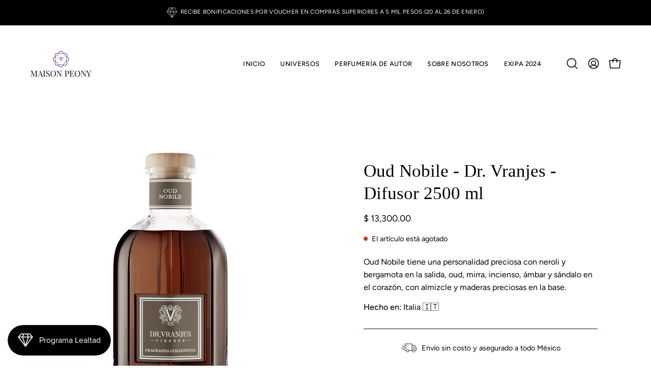

--- FILE ---
content_type: text/html; charset=utf-8
request_url: https://maisonpeony.com/products/oud-nobile-difusor-dr-vranjes-2500-ml
body_size: 53236
content:
<!doctype html>
<html class="no-js no-touch page-loading" lang="es">
<head><meta charset="utf-8">
<meta http-equiv="X-UA-Compatible" content="IE=edge">
<meta name="viewport" content="width=device-width, height=device-height, initial-scale=1.0, minimum-scale=1.0">
<link rel="canonical" href="https://maisonpeony.com/products/oud-nobile-difusor-dr-vranjes-2500-ml"><link rel="preconnect" href="https://fonts.shopifycdn.com" crossorigin><link rel="preload" as="font" href="//maisonpeony.com/cdn/fonts/figtree/figtree_n4.3c0838aba1701047e60be6a99a1b0a40ce9b8419.woff2" type="font/woff2" crossorigin><link rel="preload" as="image" href="//maisonpeony.com/cdn/shop/t/12/assets/loading.svg?v=91665432863842511931746210707"><style data-shopify>
  .no-js.page-loading .loading-overlay,
  html:not(.page-loading) .loading-overlay { opacity: 0; visibility: hidden; pointer-events: none; animation: fadeOut 1s ease; transition: visibility 0s linear 1s; }

  .loading-overlay { position: fixed; top: 0; left: 0; z-index: 99999; width: 100vw; height: 100vh; display: flex; align-items: center; justify-content: center; background: var(--overlay-bg, var(--COLOR-BLACK-WHITE)); }</style><link rel="shortcut icon" href="//maisonpeony.com/cdn/shop/files/Favicon2_32x32.png?v=1614393476" type="image/png">
<title>Oud Nobile - Dr. Vranjes - Difusor 2500 ml
  
  
   &ndash; Maison Peony</title><meta name="description" content="  Con su carácter singular y precioso, Oud Nobile es una fragancia que conquista poco a poco. El oud, hábilmente combinado con notas de neroli y bergamota, incienso y mirra, ámbar y sándalo, seduce tus sentidos y los emociona. Experimente el encanto y la rareza del &quot;oro líquido&quot; en una mezcla olfativa incomparable. Ins">

<meta property="og:site_name" content="Maison Peony">
<meta property="og:url" content="https://maisonpeony.com/products/oud-nobile-difusor-dr-vranjes-2500-ml">
<meta property="og:title" content="Oud Nobile - Dr. Vranjes - Difusor 2500 ml">
<meta property="og:type" content="product">
<meta property="og:description" content="  Con su carácter singular y precioso, Oud Nobile es una fragancia que conquista poco a poco. El oud, hábilmente combinado con notas de neroli y bergamota, incienso y mirra, ámbar y sándalo, seduce tus sentidos y los emociona. Experimente el encanto y la rareza del &quot;oro líquido&quot; en una mezcla olfativa incomparable. Ins"><meta property="og:image" content="http://maisonpeony.com/cdn/shop/files/Registros_6c7e224d-7efb-4741-b906-65453413b81a.jpg?v=1703122466">
  <meta property="og:image:secure_url" content="https://maisonpeony.com/cdn/shop/files/Registros_6c7e224d-7efb-4741-b906-65453413b81a.jpg?v=1703122466">
  <meta property="og:image:width" content="1200">
  <meta property="og:image:height" content="1200"><meta property="og:price:amount" content="13,300.00">
  <meta property="og:price:currency" content="MXN"><meta name="twitter:card" content="summary_large_image">
<meta name="twitter:title" content="Oud Nobile - Dr. Vranjes - Difusor 2500 ml">
<meta name="twitter:description" content="  Con su carácter singular y precioso, Oud Nobile es una fragancia que conquista poco a poco. El oud, hábilmente combinado con notas de neroli y bergamota, incienso y mirra, ámbar y sándalo, seduce tus sentidos y los emociona. Experimente el encanto y la rareza del &quot;oro líquido&quot; en una mezcla olfativa incomparable. Ins"><style data-shopify>
    @font-face {
  font-family: Figtree;
  font-weight: 400;
  font-style: normal;
  font-display: swap;
  src: url("//maisonpeony.com/cdn/fonts/figtree/figtree_n4.3c0838aba1701047e60be6a99a1b0a40ce9b8419.woff2") format("woff2"),
       url("//maisonpeony.com/cdn/fonts/figtree/figtree_n4.c0575d1db21fc3821f17fd6617d3dee552312137.woff") format("woff");
}

    @font-face {
  font-family: Figtree;
  font-weight: 400;
  font-style: normal;
  font-display: swap;
  src: url("//maisonpeony.com/cdn/fonts/figtree/figtree_n4.3c0838aba1701047e60be6a99a1b0a40ce9b8419.woff2") format("woff2"),
       url("//maisonpeony.com/cdn/fonts/figtree/figtree_n4.c0575d1db21fc3821f17fd6617d3dee552312137.woff") format("woff");
}

    @font-face {
  font-family: Figtree;
  font-weight: 400;
  font-style: normal;
  font-display: swap;
  src: url("//maisonpeony.com/cdn/fonts/figtree/figtree_n4.3c0838aba1701047e60be6a99a1b0a40ce9b8419.woff2") format("woff2"),
       url("//maisonpeony.com/cdn/fonts/figtree/figtree_n4.c0575d1db21fc3821f17fd6617d3dee552312137.woff") format("woff");
}


    
      
    

    

    
      
    

    
      @font-face {
  font-family: Figtree;
  font-weight: 300;
  font-style: normal;
  font-display: swap;
  src: url("//maisonpeony.com/cdn/fonts/figtree/figtree_n3.e4cc0323f8b9feb279bf6ced9d868d88ce80289f.woff2") format("woff2"),
       url("//maisonpeony.com/cdn/fonts/figtree/figtree_n3.db79ac3fb83d054d99bd79fccf8e8782b5cf449e.woff") format("woff");
}

    

    
      @font-face {
  font-family: Figtree;
  font-weight: 500;
  font-style: normal;
  font-display: swap;
  src: url("//maisonpeony.com/cdn/fonts/figtree/figtree_n5.3b6b7df38aa5986536945796e1f947445832047c.woff2") format("woff2"),
       url("//maisonpeony.com/cdn/fonts/figtree/figtree_n5.f26bf6dcae278b0ed902605f6605fa3338e81dab.woff") format("woff");
}

    

    
      @font-face {
  font-family: Figtree;
  font-weight: 400;
  font-style: italic;
  font-display: swap;
  src: url("//maisonpeony.com/cdn/fonts/figtree/figtree_i4.89f7a4275c064845c304a4cf8a4a586060656db2.woff2") format("woff2"),
       url("//maisonpeony.com/cdn/fonts/figtree/figtree_i4.6f955aaaafc55a22ffc1f32ecf3756859a5ad3e2.woff") format("woff");
}

    

    
      @font-face {
  font-family: Figtree;
  font-weight: 700;
  font-style: italic;
  font-display: swap;
  src: url("//maisonpeony.com/cdn/fonts/figtree/figtree_i7.06add7096a6f2ab742e09ec7e498115904eda1fe.woff2") format("woff2"),
       url("//maisonpeony.com/cdn/fonts/figtree/figtree_i7.ee584b5fcaccdbb5518c0228158941f8df81b101.woff") format("woff");
}

    

    
      @font-face {
  font-family: Figtree;
  font-weight: 500;
  font-style: normal;
  font-display: swap;
  src: url("//maisonpeony.com/cdn/fonts/figtree/figtree_n5.3b6b7df38aa5986536945796e1f947445832047c.woff2") format("woff2"),
       url("//maisonpeony.com/cdn/fonts/figtree/figtree_n5.f26bf6dcae278b0ed902605f6605fa3338e81dab.woff") format("woff");
}

    
:root {--COLOR-PRIMARY-OPPOSITE: #ffffff;
      --COLOR-PRIMARY-LIGHTEN-DARKEN-ALPHA-20: rgba(115, 67, 177, 0.2);
      --COLOR-PRIMARY-LIGHTEN-DARKEN-ALPHA-30: rgba(115, 67, 177, 0.3);

      --PRIMARY-BUTTONS-COLOR-BG: #5b358c;
      --PRIMARY-BUTTONS-COLOR-TEXT: #ffffff;
      --PRIMARY-BUTTONS-COLOR-TEXT-ALPHA-10: rgba(255, 255, 255, 0.1);
      --PRIMARY-BUTTONS-COLOR-BORDER: #5b358c;
      --PRIMARY-BUTTONS-COLOR-HOVER: rgba(255, 255, 255, 0.2);

      --PRIMARY-BUTTONS-COLOR-LIGHTEN-DARKEN: #7343b1;

      --PRIMARY-BUTTONS-COLOR-ALPHA-05: rgba(91, 53, 140, 0.05);
      --PRIMARY-BUTTONS-COLOR-ALPHA-10: rgba(91, 53, 140, 0.1);
      --PRIMARY-BUTTONS-COLOR-ALPHA-50: rgba(91, 53, 140, 0.5);--COLOR-SECONDARY-OPPOSITE: #000000;
      --COLOR-SECONDARY-OPPOSITE-ALPHA-20: rgba(0, 0, 0, 0.2);
      --COLOR-SECONDARY-LIGHTEN-DARKEN-ALPHA-20: rgba(230, 230, 230, 0.2);
      --COLOR-SECONDARY-LIGHTEN-DARKEN-ALPHA-30: rgba(230, 230, 230, 0.3);

      --SECONDARY-BUTTONS-COLOR-BG: #ffffff;
      --SECONDARY-BUTTONS-COLOR-TEXT: #000000;
      --SECONDARY-BUTTONS-COLOR-TEXT-ALPHA-10: rgba(0, 0, 0, 0.1);
      --SECONDARY-BUTTONS-COLOR-BORDER: #ffffff;

      --SECONDARY-BUTTONS-COLOR-ALPHA-05: rgba(255, 255, 255, 0.05);
      --SECONDARY-BUTTONS-COLOR-ALPHA-10: rgba(255, 255, 255, 0.1);
      --SECONDARY-BUTTONS-COLOR-ALPHA-50: rgba(255, 255, 255, 0.5);--OUTLINE-BUTTONS-PRIMARY-BG: transparent;
      --OUTLINE-BUTTONS-PRIMARY-TEXT: #5b358c;
      --OUTLINE-BUTTONS-PRIMARY-TEXT-ALPHA-10: rgba(91, 53, 140, 0.1);
      --OUTLINE-BUTTONS-PRIMARY-BORDER: #5b358c;
      --OUTLINE-BUTTONS-PRIMARY-BG-HOVER: rgba(115, 67, 177, 0.2);

      --OUTLINE-BUTTONS-SECONDARY-BG: transparent;
      --OUTLINE-BUTTONS-SECONDARY-TEXT: #ffffff;
      --OUTLINE-BUTTONS-SECONDARY-TEXT-ALPHA-10: rgba(255, 255, 255, 0.1);
      --OUTLINE-BUTTONS-SECONDARY-BORDER: #ffffff;
      --OUTLINE-BUTTONS-SECONDARY-BG-HOVER: rgba(230, 230, 230, 0.2);

      --OUTLINE-BUTTONS-WHITE-BG: transparent;
      --OUTLINE-BUTTONS-WHITE-TEXT: #ffffff;
      --OUTLINE-BUTTONS-WHITE-TEXT-ALPHA-10: rgba(255, 255, 255, 0.1);
      --OUTLINE-BUTTONS-WHITE-BORDER: #ffffff;

      --OUTLINE-BUTTONS-BLACK-BG: transparent;
      --OUTLINE-BUTTONS-BLACK-TEXT: #000000;
      --OUTLINE-BUTTONS-BLACK-TEXT-ALPHA-10: rgba(0, 0, 0, 0.1);
      --OUTLINE-BUTTONS-BLACK-BORDER: #000000;--OUTLINE-SOLID-BUTTONS-PRIMARY-BG: #5b358c;
      --OUTLINE-SOLID-BUTTONS-PRIMARY-TEXT: #ffffff;
      --OUTLINE-SOLID-BUTTONS-PRIMARY-TEXT-ALPHA-10: rgba(255, 255, 255, 0.1);
      --OUTLINE-SOLID-BUTTONS-PRIMARY-BORDER: #ffffff;
      --OUTLINE-SOLID-BUTTONS-PRIMARY-BG-HOVER: rgba(255, 255, 255, 0.2);

      --OUTLINE-SOLID-BUTTONS-SECONDARY-BG: #ffffff;
      --OUTLINE-SOLID-BUTTONS-SECONDARY-TEXT: #000000;
      --OUTLINE-SOLID-BUTTONS-SECONDARY-TEXT-ALPHA-10: rgba(0, 0, 0, 0.1);
      --OUTLINE-SOLID-BUTTONS-SECONDARY-BORDER: #000000;
      --OUTLINE-SOLID-BUTTONS-SECONDARY-BG-HOVER: rgba(0, 0, 0, 0.2);

      --OUTLINE-SOLID-BUTTONS-WHITE-BG: #ffffff;
      --OUTLINE-SOLID-BUTTONS-WHITE-TEXT: #000000;
      --OUTLINE-SOLID-BUTTONS-WHITE-TEXT-ALPHA-10: rgba(0, 0, 0, 0.1);
      --OUTLINE-SOLID-BUTTONS-WHITE-BORDER: #000000;

      --OUTLINE-SOLID-BUTTONS-BLACK-BG: #000000;
      --OUTLINE-SOLID-BUTTONS-BLACK-TEXT: #ffffff;
      --OUTLINE-SOLID-BUTTONS-BLACK-TEXT-ALPHA-10: rgba(255, 255, 255, 0.1);
      --OUTLINE-SOLID-BUTTONS-BLACK-BORDER: #ffffff;--COLOR-HEADING: #000000;
      --COLOR-TEXT: #000000;
      --COLOR-TEXT-DARKEN: #000000;
      --COLOR-TEXT-LIGHTEN: #333333;
      --COLOR-TEXT-ALPHA-5: rgba(0, 0, 0, 0.05);
      --COLOR-TEXT-ALPHA-8: rgba(0, 0, 0, 0.08);
      --COLOR-TEXT-ALPHA-10: rgba(0, 0, 0, 0.1);
      --COLOR-TEXT-ALPHA-15: rgba(0, 0, 0, 0.15);
      --COLOR-TEXT-ALPHA-20: rgba(0, 0, 0, 0.2);
      --COLOR-TEXT-ALPHA-25: rgba(0, 0, 0, 0.25);
      --COLOR-TEXT-ALPHA-50: rgba(0, 0, 0, 0.5);
      --COLOR-TEXT-ALPHA-60: rgba(0, 0, 0, 0.6);
      --COLOR-TEXT-ALPHA-85: rgba(0, 0, 0, 0.85);

      --COLOR-BG: #ffffff;
      --COLOR-BG-ALPHA-25: rgba(255, 255, 255, 0.25);
      --COLOR-BG-ALPHA-35: rgba(255, 255, 255, 0.35);
      --COLOR-BG-ALPHA-60: rgba(255, 255, 255, 0.6);
      --COLOR-BG-ALPHA-65: rgba(255, 255, 255, 0.65);
      --COLOR-BG-ALPHA-85: rgba(255, 255, 255, 0.85);
      --COLOR-BG-DARKEN: #e6e6e6;
      --COLOR-BG-LIGHTEN-DARKEN: #e6e6e6;
      --COLOR-BG-LIGHTEN-DARKEN-SHIMMER-BG: #fafafa;
      --COLOR-BG-LIGHTEN-DARKEN-SHIMMER-EFFECT: #f5f5f5;
      --COLOR-BG-LIGHTEN-DARKEN-SHIMMER-ENHANCEMENT: #000000;
      --COLOR-BG-LIGHTEN-DARKEN-FOREGROUND: #f7f7f7;
      --COLOR-BG-LIGHTEN-DARKEN-HIGHLIGHT: #ffffff;
      --COLOR-BG-LIGHTEN-DARKEN-SEARCH-LOADER: #cccccc;
      --COLOR-BG-LIGHTEN-DARKEN-SEARCH-LOADER-LINE: #e6e6e6;
      --COLOR-BG-LIGHTEN-DARKEN-2: #cdcdcd;
      --COLOR-BG-LIGHTEN-DARKEN-3: #c0c0c0;
      --COLOR-BG-LIGHTEN-DARKEN-4: #b3b3b3;
      --COLOR-BG-LIGHTEN-DARKEN-5: #a6a6a6;
      --COLOR-BG-LIGHTEN-DARKEN-6: #9a9a9a;
      --COLOR-BG-LIGHTEN-DARKEN-CONTRAST: #b3b3b3;
      --COLOR-BG-LIGHTEN-DARKEN-CONTRAST-2: #a6a6a6;
      --COLOR-BG-LIGHTEN-DARKEN-CONTRAST-3: #999999;
      --COLOR-BG-LIGHTEN-DARKEN-CONTRAST-4: #8c8c8c;
      --COLOR-BG-LIGHTEN-DARKEN-CONTRAST-5: #808080;
      --COLOR-BG-LIGHTEN-DARKEN-CONTRAST-6: #737373;

      --COLOR-BG-SECONDARY: #ffffff;
      --COLOR-BG-SECONDARY-LIGHTEN-DARKEN: #e6e6e6;
      --COLOR-BG-SECONDARY-LIGHTEN-DARKEN-CONTRAST: #808080;

      --COLOR-INPUT-BG: #ffffff;

      --COLOR-ACCENT: #5b358c;
      --COLOR-ACCENT-TEXT: #fff;
      --COLOR-ACCENT-MIX-ALPHA: rgba(46, 27, 70, 0.1);

      --COLOR-BORDER: #17023c;
      --COLOR-BORDER-ALPHA-15: rgba(23, 2, 60, 0.15);
      --COLOR-BORDER-ALPHA-30: rgba(23, 2, 60, 0.3);
      --COLOR-BORDER-ALPHA-50: rgba(23, 2, 60, 0.5);
      --COLOR-BORDER-ALPHA-65: rgba(23, 2, 60, 0.65);
      --COLOR-BORDER-LIGHTEN-DARKEN: #5007d0;
      --COLOR-BORDER-HAIRLINE: #f7f7f7;

      --COLOR-SALE-BG: #d02e2e;
      --COLOR-SALE-TEXT: #ffffff;
      --COLOR-CUSTOM-BG: #ffffff;
      --COLOR-CUSTOM-TEXT: #000000;
      --COLOR-SOLD-BG: #17023c;
      --COLOR-SOLD-TEXT: #d3d3d3;
      --COLOR-SAVING-BG: #d02e2e;
      --COLOR-SAVING-TEXT: #ffffff;

      --COLOR-WHITE-BLACK: #fff;
      --COLOR-BLACK-WHITE: #000;
      --COLOR-BLACK-WHITE-ALPHA-25: rgba(0, 0, 0, 0.25);
      --COLOR-BLACK-WHITE-ALPHA-34: rgba(0, 0, 0, 0.34);
      --COLOR-BG-OVERLAY: rgba(255, 255, 255, 0.5);--COLOR-DISABLED-GREY: rgba(0, 0, 0, 0.05);
      --COLOR-DISABLED-GREY-DARKEN: rgba(0, 0, 0, 0.45);
      --COLOR-ERROR: #D02E2E;
      --COLOR-ERROR-BG: #f3cbcb;
      --COLOR-SUCCESS: #56AD6A;
      --COLOR-SUCCESS-BG: #ECFEF0;
      --COLOR-WARN: #ECBD5E;
      --COLOR-TRANSPARENT: rgba(255, 255, 255, 0);

      --COLOR-WHITE: #ffffff;
      --COLOR-WHITE-DARKEN: #f2f2f2;
      --COLOR-WHITE-ALPHA-10: rgba(255, 255, 255, 0.1);
      --COLOR-WHITE-ALPHA-20: rgba(255, 255, 255, 0.2);
      --COLOR-WHITE-ALPHA-25: rgba(255, 255, 255, 0.25);
      --COLOR-WHITE-ALPHA-50: rgba(255, 255, 255, 0.5);
      --COLOR-WHITE-ALPHA-60: rgba(255, 255, 255, 0.6);
      --COLOR-BLACK: #000000;
      --COLOR-BLACK-LIGHTEN: #1a1a1a;
      --COLOR-BLACK-ALPHA-05: rgba(0, 0, 0, 0.05);
      --COLOR-BLACK-ALPHA-10: rgba(0, 0, 0, 0.1);
      --COLOR-BLACK-ALPHA-20: rgba(0, 0, 0, 0.2);
      --COLOR-BLACK-ALPHA-25: rgba(0, 0, 0, 0.25);
      --COLOR-BLACK-ALPHA-50: rgba(0, 0, 0, 0.5);
      --COLOR-BLACK-ALPHA-60: rgba(0, 0, 0, 0.6);--FONT-STACK-BODY: Figtree, sans-serif;
      --FONT-STYLE-BODY: normal;
      --FONT-STYLE-BODY-ITALIC: italic;
      --FONT-ADJUST-BODY: 1.0;

      --FONT-WEIGHT-BODY: 400;
      --FONT-WEIGHT-BODY-LIGHT: 300;
      --FONT-WEIGHT-BODY-MEDIUM: 700;
      --FONT-WEIGHT-BODY-BOLD: 500;

      --FONT-STACK-HEADING: Garamond, Baskerville, Caslon, serif;
      --FONT-STYLE-HEADING: normal;
      --FONT-STYLE-HEADING-ITALIC: italic;
      --FONT-ADJUST-HEADING: 1.1;

      --FONT-WEIGHT-HEADING: 400;
      --FONT-WEIGHT-HEADING-LIGHT: 300;
      --FONT-WEIGHT-HEADING-MEDIUM: 700;
      --FONT-WEIGHT-HEADING-BOLD: 700;

      --FONT-STACK-NAV: Figtree, sans-serif;
      --FONT-STYLE-NAV: normal;
      --FONT-STYLE-NAV-ITALIC: italic;
      --FONT-ADJUST-NAV: 0.9;
      --FONT-ADJUST-NAV-TOP-LEVEL: 0.8;

      --FONT-WEIGHT-NAV: 400;
      --FONT-WEIGHT-NAV-LIGHT: 300;
      --FONT-WEIGHT-NAV-MEDIUM: 700;
      --FONT-WEIGHT-NAV-BOLD: 500;

      --FONT-ADJUST-PRODUCT-GRID: 1.0;
      --FONT-ADJUST-PRODUCT-GRID-HEADING: 1.0;

      --FONT-ADJUST-BADGES: 0.95;

      --FONT-STACK-BUTTON: Figtree, sans-serif;
      --FONT-STYLE-BUTTON: normal;
      --FONT-STYLE-BUTTON-ITALIC: italic;
      --FONT-ADJUST-SMALL-BUTTON: 0.9;
      --FONT-ADJUST-MEDIUM-BUTTON: 0.9;
      --FONT-ADJUST-LARGE-BUTTON: 1.0;

      --FONT-WEIGHT-BUTTON: 500;
      --FONT-WEIGHT-BUTTON-MEDIUM: 700;
      --FONT-WEIGHT-BUTTON-BOLD: 500;

      --FONT-STACK-SUBHEADING: Figtree, sans-serif;
      --FONT-STYLE-SUBHEADING: normal;
      --FONT-ADJUST-SUBHEADING: 0.8;

      --FONT-WEIGHT-SUBHEADING: 400;
      --FONT-WEIGHT-SUBHEADING-BOLD: 500;

      --FONT-STACK-LABEL: Figtree, sans-serif;
      --FONT-STYLE-LABEL: normal;
      --FONT-ADJUST-LABEL: 0.65;

      --FONT-STACK-HIGHLIGHT: Figtree, sans-serif;
      --FONT-STYLE-HIGHLIGHT: normal;
      --FONT-WEIGHT-HIGHLIGHT: 400;

      --FONT-WEIGHT-LABEL: 500;

      --LETTER-SPACING-NAV: 0.025em;
      --LETTER-SPACING-HEADING: 0.0em;
      --LETTER-SPACING-SUBHEADING: 0.05em;
      --LETTER-SPACING-BUTTON: 0.0em;
      --LETTER-SPACING-LABEL: 0.05em;

      --BUTTON-TEXT-CAPS: none;
      --HEADING-TEXT-CAPS: none;
      --SUBHEADING-TEXT-CAPS: uppercase;
      --LABEL-TEXT-CAPS: none;--FONT-SIZE-INPUT: 1.0rem;--RADIUS: 0px;
      --RADIUS-SMALL: 0px;
      --RADIUS-TINY: 0px;
      --RADIUS-CHECKBOX: 0px;
      --RADIUS-TEXTAREA: 0px;--RADIUS-BADGE: 0px;--PRODUCT-MEDIA-PADDING-TOP: 100%;--BORDER-WIDTH: 1px;--STROKE-WIDTH: 12px;--SITE-WIDTH: 1440px;
      --SITE-WIDTH-NARROW: 840px;

      
      --SMALL-BUTTON-WIDTH: 50px;
      --MEDIUM-BUTTON-WIDTH: 150px;
      --LARGE-BUTTON-WIDTH: 200px;
      --SMALL-BUTTON-HEIGHT: 20px;
      --MEDIUM-BUTTON-HEIGHT: 20px;
      --LARGE-BUTTON-HEIGHT: 20px;--COLOR-UPSELLS-BG: #f7f6f4;
      --COLOR-UPSELLS-TEXT: #0B0B0B;
      --COLOR-UPSELLS-TEXT-LIGHTEN: #3e3e3e;
      --COLOR-UPSELLS-DISABLED-GREY-DARKEN: rgba(11, 11, 11, 0.45);
      --UPSELLS-HEIGHT: 100px;
      --UPSELLS-IMAGE-WIDTH: 30%;--ICON-ARROW-RIGHT: url( "//maisonpeony.com/cdn/shop/t/12/assets/icon-chevron-right.svg?v=115618353204357621731746210707" );--loading-svg: url( "//maisonpeony.com/cdn/shop/t/12/assets/loading.svg?v=91665432863842511931746210707" );
      --icon-check: url( "//maisonpeony.com/cdn/shop/t/12/assets/icon-check.svg?v=175316081881880408121746210707" );
      --icon-check-swatch: url( "//maisonpeony.com/cdn/shop/t/12/assets/icon-check-swatch.svg?v=131897745589030387781746210707" );
      --icon-zoom-in: url( "//maisonpeony.com/cdn/shop/t/12/assets/icon-zoom-in.svg?v=157433013461716915331746210707" );
      --icon-zoom-out: url( "//maisonpeony.com/cdn/shop/t/12/assets/icon-zoom-out.svg?v=164909107869959372931746210707" );--collection-sticky-bar-height: 0px;
      --collection-image-padding-top: 60%;

      --drawer-width: 400px;
      --drawer-transition: transform 0.4s cubic-bezier(0.46, 0.01, 0.32, 1);--gutter: 60px;
      --gutter-mobile: 20px;
      --grid-gutter: 20px;
      --grid-gutter-mobile: 35px;--inner: 20px;
      --inner-tablet: 18px;
      --inner-mobile: 16px;--grid: repeat(4, minmax(0, 1fr));
      --grid-tablet: repeat(3, minmax(0, 1fr));
      --grid-mobile: repeat(2, minmax(0, 1fr));
      --megamenu-grid: repeat(4, minmax(0, 1fr));
      --grid-row: 1 / span 4;--scrollbar-width: 0px;--overlay: #000;
      --overlay-opacity: 1;--swatch-width: 38px;
      --swatch-height: 26px;
      --swatch-size: 32px;
      --swatch-size-mobile: 30px;

      
      --move-offset: 20px;

      
      --autoplay-speed: 2200ms;
    }

    
.cart__item__image:after,
    .product__media__container:after,
    .products-list__item__image:after,
    .products-list__item__image-bg:after,
    .blog-item__product__image:after {
      content: '';
      position: absolute;
      z-index: 1;
      inset: 0;
      background: rgba(0, 0, 0, .03);
      pointer-events: none;
    }.product-upsell__image:after,
    .popup-quick-view__nav-media:after,
    .product-gallery__media--image:after,
    .product-gallery__media--onboarding:after,
    .product-single__thumbnail-link:after {
      content: '';
      position: absolute;
      z-index: 1;
      inset: 0;
      background: rgba(0, 0, 0, .03);
      pointer-events: none;
    }</style><link href="//maisonpeony.com/cdn/shop/t/12/assets/theme.css?v=47344188874344495371746210708" rel="stylesheet" type="text/css" media="all" /><script
  type="text/javascript"
>
    if (window.MSInputMethodContext && document.documentMode) {
      var scripts = document.getElementsByTagName('script')[0];
      var polyfill = document.createElement("script");
      polyfill.defer = true;
      polyfill.src = "//maisonpeony.com/cdn/shop/t/12/assets/ie11.js?v=164037955086922138091746210707";

      scripts.parentNode.insertBefore(polyfill, scripts);

      document.documentElement.classList.add('ie11');
    } else {
      document.documentElement.className = document.documentElement.className.replace('no-js', 'js');
    }

    let root = '/';
    if (root[root.length - 1] !== '/') {
      root = `${root}/`;
    }

    window.theme = {
      routes: {
        root: root,
        cart_url: "\/cart",
        cart_add_url: "\/cart\/add",
        cart_change_url: "\/cart\/change",
        shop_url: "https:\/\/maisonpeony.com",
        searchUrl: '/search',
        predictiveSearchUrl: '/search/suggest',
        product_recommendations_url: "\/recommendations\/products"
      },
      assets: {
        photoswipe: '//maisonpeony.com/cdn/shop/t/12/assets/photoswipe.js?v=162613001030112971491746210707',
        smoothscroll: '//maisonpeony.com/cdn/shop/t/12/assets/smoothscroll.js?v=37906625415260927261746210708',
        no_image: "//maisonpeony.com/cdn/shop/files/1_30eb81ee-eefe-4bb0-8e09-c377fea7340f_1024x.png?v=1659126354",
        swatches: '//maisonpeony.com/cdn/shop/t/12/assets/swatches.json?v=108341084980828767351746210708',
        base: "//maisonpeony.com/cdn/shop/t/12/assets/"
      },
      strings: {
        add_to_cart: "Añadir al carrito",
        cart_acceptance_error: "Debes aceptar nuestros términos y condiciones.",
        cart_empty: "Tu carrito está vacío.",
        cart_price: "Precio",
        cart_quantity: "Cantidad",
        cart_items_one: "{{ count }} producto",
        cart_items_many: "{{ count }} productos",
        cart_title: "Carrito",
        cart_total: "Total",
        continue_shopping: "Seguir comprando",
        free: "Gratis",
        limit_error: "Lo siento, parece que no tenemos suficiente de este producto.",
        preorder: "Hacer un pedidor",
        remove: "Eliminar",
        sale_badge_text: "Venta",
        saving_badge: "Ahorre {{ discount }}",
        saving_up_to_badge: "Ahorre hasta {{ discount }}",
        sold_out: "Agotado",
        subscription: "Suscripción",
        unavailable: "Indisponible",
        unit_price_label: "Precio por unidad",
        unit_price_separator: "por",
        zero_qty_error: "La cantidad debe ser mayor que 0.",
        delete_confirm: "¿Está seguro\/a de que deseas eliminar esta dirección?",
        newsletter_product_availability: "Avísame cuando esté disponible"
      },
      icons: {
        close: '<svg aria-hidden="true" focusable="false" role="presentation" class="icon icon-close" viewBox="0 0 192 192"><path d="M150 42 42 150M150 150 42 42" stroke="currentColor" stroke-linecap="round" stroke-linejoin="round"/></svg>'
      },
      settings: {
        animationsEnabled: true,
        cartType: "page",
        enableAcceptTerms: false,
        enableInfinityScroll: false,
        enablePaymentButton: true,
        gridImageSize: "contain",
        gridImageAspectRatio: 1,
        mobileMenuBehaviour: "trigger",
        productGridHover: "slideshow",
        savingBadgeType: "money",
        showSaleBadge: false,
        showSoldBadge: true,
        showSavingBadge: false,
        quickBuy: "quick_buy",
        suggestArticles: false,
        suggestCollections: true,
        suggestProducts: true,
        suggestPages: false,
        suggestionsResultsLimit: 5,
        currency_code_enable: false,
        hideInventoryCount: false,
        colorSwatchesType: "disabled",
        atcButtonShowPrice: true,
        buynowButtonColor: "btn--white",
        buynowButtonStyle: "btn--solid-border",
        buynowButtonSize: "btn--medium",
        mobileMenuType: "new",
      },
      sizes: {
        mobile: 480,
        small: 768,
        large: 1024,
        widescreen: 1440
      },
      moneyFormat: "$ {{amount}}",
      moneyWithCurrencyFormat: "$ {{amount}} MXN",
      subtotal: 0,
      current_iso_code: "MXN",
      info: {
        name: 'Palo Alto'
      },
      version: '6.2.0'
    };
    window.PaloAlto = window.PaloAlto || {};
    window.slate = window.slate || {};
    window.isHeaderTransparent = false;
    window.stickyHeaderHeight = 60;
    window.lastWindowWidth = window.innerWidth || document.documentElement.clientWidth;
</script><script src="//maisonpeony.com/cdn/shop/t/12/assets/vendor.js?v=164905933048751944601746210708" defer="defer"></script>
<script src="//maisonpeony.com/cdn/shop/t/12/assets/theme.js?v=34326308044882033111746210708" defer="defer"></script><script>window.performance && window.performance.mark && window.performance.mark('shopify.content_for_header.start');</script><meta name="google-site-verification" content="ubEEUgk4cARAiHvgb_lWJIzw6ppLoxfHPgJNgHEy0mE">
<meta id="shopify-digital-wallet" name="shopify-digital-wallet" content="/26275315800/digital_wallets/dialog">
<meta name="shopify-checkout-api-token" content="e85b05720df0785f1d097eac2d5aab5f">
<link rel="alternate" type="application/json+oembed" href="https://maisonpeony.com/products/oud-nobile-difusor-dr-vranjes-2500-ml.oembed">
<script async="async" src="/checkouts/internal/preloads.js?locale=es-MX"></script>
<link rel="preconnect" href="https://shop.app" crossorigin="anonymous">
<script async="async" src="https://shop.app/checkouts/internal/preloads.js?locale=es-MX&shop_id=26275315800" crossorigin="anonymous"></script>
<script id="apple-pay-shop-capabilities" type="application/json">{"shopId":26275315800,"countryCode":"MX","currencyCode":"MXN","merchantCapabilities":["supports3DS"],"merchantId":"gid:\/\/shopify\/Shop\/26275315800","merchantName":"Maison Peony","requiredBillingContactFields":["postalAddress","email","phone"],"requiredShippingContactFields":["postalAddress","email","phone"],"shippingType":"shipping","supportedNetworks":["visa","masterCard","amex"],"total":{"type":"pending","label":"Maison Peony","amount":"1.00"},"shopifyPaymentsEnabled":true,"supportsSubscriptions":true}</script>
<script id="shopify-features" type="application/json">{"accessToken":"e85b05720df0785f1d097eac2d5aab5f","betas":["rich-media-storefront-analytics"],"domain":"maisonpeony.com","predictiveSearch":true,"shopId":26275315800,"locale":"es"}</script>
<script>var Shopify = Shopify || {};
Shopify.shop = "maison-peony.myshopify.com";
Shopify.locale = "es";
Shopify.currency = {"active":"MXN","rate":"1.0"};
Shopify.country = "MX";
Shopify.theme = {"name":"Palo Alto","id":178164269363,"schema_name":"Palo Alto","schema_version":"6.2.0","theme_store_id":777,"role":"main"};
Shopify.theme.handle = "null";
Shopify.theme.style = {"id":null,"handle":null};
Shopify.cdnHost = "maisonpeony.com/cdn";
Shopify.routes = Shopify.routes || {};
Shopify.routes.root = "/";</script>
<script type="module">!function(o){(o.Shopify=o.Shopify||{}).modules=!0}(window);</script>
<script>!function(o){function n(){var o=[];function n(){o.push(Array.prototype.slice.apply(arguments))}return n.q=o,n}var t=o.Shopify=o.Shopify||{};t.loadFeatures=n(),t.autoloadFeatures=n()}(window);</script>
<script>
  window.ShopifyPay = window.ShopifyPay || {};
  window.ShopifyPay.apiHost = "shop.app\/pay";
  window.ShopifyPay.redirectState = null;
</script>
<script id="shop-js-analytics" type="application/json">{"pageType":"product"}</script>
<script defer="defer" async type="module" src="//maisonpeony.com/cdn/shopifycloud/shop-js/modules/v2/client.init-shop-cart-sync_2Gr3Q33f.es.esm.js"></script>
<script defer="defer" async type="module" src="//maisonpeony.com/cdn/shopifycloud/shop-js/modules/v2/chunk.common_noJfOIa7.esm.js"></script>
<script defer="defer" async type="module" src="//maisonpeony.com/cdn/shopifycloud/shop-js/modules/v2/chunk.modal_Deo2FJQo.esm.js"></script>
<script type="module">
  await import("//maisonpeony.com/cdn/shopifycloud/shop-js/modules/v2/client.init-shop-cart-sync_2Gr3Q33f.es.esm.js");
await import("//maisonpeony.com/cdn/shopifycloud/shop-js/modules/v2/chunk.common_noJfOIa7.esm.js");
await import("//maisonpeony.com/cdn/shopifycloud/shop-js/modules/v2/chunk.modal_Deo2FJQo.esm.js");

  window.Shopify.SignInWithShop?.initShopCartSync?.({"fedCMEnabled":true,"windoidEnabled":true});

</script>
<script>
  window.Shopify = window.Shopify || {};
  if (!window.Shopify.featureAssets) window.Shopify.featureAssets = {};
  window.Shopify.featureAssets['shop-js'] = {"shop-cart-sync":["modules/v2/client.shop-cart-sync_CLKquFP5.es.esm.js","modules/v2/chunk.common_noJfOIa7.esm.js","modules/v2/chunk.modal_Deo2FJQo.esm.js"],"init-fed-cm":["modules/v2/client.init-fed-cm_UIHl99eI.es.esm.js","modules/v2/chunk.common_noJfOIa7.esm.js","modules/v2/chunk.modal_Deo2FJQo.esm.js"],"shop-cash-offers":["modules/v2/client.shop-cash-offers_CmfU17z0.es.esm.js","modules/v2/chunk.common_noJfOIa7.esm.js","modules/v2/chunk.modal_Deo2FJQo.esm.js"],"shop-login-button":["modules/v2/client.shop-login-button_TNcmr2ON.es.esm.js","modules/v2/chunk.common_noJfOIa7.esm.js","modules/v2/chunk.modal_Deo2FJQo.esm.js"],"pay-button":["modules/v2/client.pay-button_Bev6HBFS.es.esm.js","modules/v2/chunk.common_noJfOIa7.esm.js","modules/v2/chunk.modal_Deo2FJQo.esm.js"],"shop-button":["modules/v2/client.shop-button_D1FAYBb2.es.esm.js","modules/v2/chunk.common_noJfOIa7.esm.js","modules/v2/chunk.modal_Deo2FJQo.esm.js"],"avatar":["modules/v2/client.avatar_BTnouDA3.es.esm.js"],"init-windoid":["modules/v2/client.init-windoid_DEZXpPDW.es.esm.js","modules/v2/chunk.common_noJfOIa7.esm.js","modules/v2/chunk.modal_Deo2FJQo.esm.js"],"init-shop-for-new-customer-accounts":["modules/v2/client.init-shop-for-new-customer-accounts_BplbpZyb.es.esm.js","modules/v2/client.shop-login-button_TNcmr2ON.es.esm.js","modules/v2/chunk.common_noJfOIa7.esm.js","modules/v2/chunk.modal_Deo2FJQo.esm.js"],"init-shop-email-lookup-coordinator":["modules/v2/client.init-shop-email-lookup-coordinator_HqkMc84a.es.esm.js","modules/v2/chunk.common_noJfOIa7.esm.js","modules/v2/chunk.modal_Deo2FJQo.esm.js"],"init-shop-cart-sync":["modules/v2/client.init-shop-cart-sync_2Gr3Q33f.es.esm.js","modules/v2/chunk.common_noJfOIa7.esm.js","modules/v2/chunk.modal_Deo2FJQo.esm.js"],"shop-toast-manager":["modules/v2/client.shop-toast-manager_SugAQS8a.es.esm.js","modules/v2/chunk.common_noJfOIa7.esm.js","modules/v2/chunk.modal_Deo2FJQo.esm.js"],"init-customer-accounts":["modules/v2/client.init-customer-accounts_fxIyJgvX.es.esm.js","modules/v2/client.shop-login-button_TNcmr2ON.es.esm.js","modules/v2/chunk.common_noJfOIa7.esm.js","modules/v2/chunk.modal_Deo2FJQo.esm.js"],"init-customer-accounts-sign-up":["modules/v2/client.init-customer-accounts-sign-up_DnItKKRk.es.esm.js","modules/v2/client.shop-login-button_TNcmr2ON.es.esm.js","modules/v2/chunk.common_noJfOIa7.esm.js","modules/v2/chunk.modal_Deo2FJQo.esm.js"],"shop-follow-button":["modules/v2/client.shop-follow-button_Bfwbpk3m.es.esm.js","modules/v2/chunk.common_noJfOIa7.esm.js","modules/v2/chunk.modal_Deo2FJQo.esm.js"],"checkout-modal":["modules/v2/client.checkout-modal_BA6xEtNy.es.esm.js","modules/v2/chunk.common_noJfOIa7.esm.js","modules/v2/chunk.modal_Deo2FJQo.esm.js"],"shop-login":["modules/v2/client.shop-login_D2RP8Rbe.es.esm.js","modules/v2/chunk.common_noJfOIa7.esm.js","modules/v2/chunk.modal_Deo2FJQo.esm.js"],"lead-capture":["modules/v2/client.lead-capture_Dq1M6aah.es.esm.js","modules/v2/chunk.common_noJfOIa7.esm.js","modules/v2/chunk.modal_Deo2FJQo.esm.js"],"payment-terms":["modules/v2/client.payment-terms_DYWUeaxY.es.esm.js","modules/v2/chunk.common_noJfOIa7.esm.js","modules/v2/chunk.modal_Deo2FJQo.esm.js"]};
</script>
<script>(function() {
  var isLoaded = false;
  function asyncLoad() {
    if (isLoaded) return;
    isLoaded = true;
    var urls = ["https:\/\/contactform.hulkapps.com\/skeletopapp.js?shop=maison-peony.myshopify.com","https:\/\/formbuilder.hulkapps.com\/skeletopapp.js?shop=maison-peony.myshopify.com","https:\/\/sl.storeify.app\/js\/frontend\/scripttag.js?shop=maison-peony.myshopify.com","https:\/\/www.pxucdn.com\/apps\/uso.js?shop=maison-peony.myshopify.com","https:\/\/js.smile.io\/v1\/smile-shopify.js?shop=maison-peony.myshopify.com","https:\/\/cdn.tapcart.com\/webbridge-sdk\/webbridge.umd.js?shop=maison-peony.myshopify.com","https:\/\/cdn.adscale.com\/static\/ecom_js\/maison-peony\/add_item_to_cart.js?ver=20260125\u0026shop=maison-peony.myshopify.com"];
    for (var i = 0; i < urls.length; i++) {
      var s = document.createElement('script');
      s.type = 'text/javascript';
      s.async = true;
      s.src = urls[i];
      var x = document.getElementsByTagName('script')[0];
      x.parentNode.insertBefore(s, x);
    }
  };
  if(window.attachEvent) {
    window.attachEvent('onload', asyncLoad);
  } else {
    window.addEventListener('load', asyncLoad, false);
  }
})();</script>
<script id="__st">var __st={"a":26275315800,"offset":-21600,"reqid":"9f25e3da-3570-4775-8837-29de6e202862-1769332118","pageurl":"maisonpeony.com\/products\/oud-nobile-difusor-dr-vranjes-2500-ml","u":"45acb334021a","p":"product","rtyp":"product","rid":8880865214771};</script>
<script>window.ShopifyPaypalV4VisibilityTracking = true;</script>
<script id="captcha-bootstrap">!function(){'use strict';const t='contact',e='account',n='new_comment',o=[[t,t],['blogs',n],['comments',n],[t,'customer']],c=[[e,'customer_login'],[e,'guest_login'],[e,'recover_customer_password'],[e,'create_customer']],r=t=>t.map((([t,e])=>`form[action*='/${t}']:not([data-nocaptcha='true']) input[name='form_type'][value='${e}']`)).join(','),a=t=>()=>t?[...document.querySelectorAll(t)].map((t=>t.form)):[];function s(){const t=[...o],e=r(t);return a(e)}const i='password',u='form_key',d=['recaptcha-v3-token','g-recaptcha-response','h-captcha-response',i],f=()=>{try{return window.sessionStorage}catch{return}},m='__shopify_v',_=t=>t.elements[u];function p(t,e,n=!1){try{const o=window.sessionStorage,c=JSON.parse(o.getItem(e)),{data:r}=function(t){const{data:e,action:n}=t;return t[m]||n?{data:e,action:n}:{data:t,action:n}}(c);for(const[e,n]of Object.entries(r))t.elements[e]&&(t.elements[e].value=n);n&&o.removeItem(e)}catch(o){console.error('form repopulation failed',{error:o})}}const l='form_type',E='cptcha';function T(t){t.dataset[E]=!0}const w=window,h=w.document,L='Shopify',v='ce_forms',y='captcha';let A=!1;((t,e)=>{const n=(g='f06e6c50-85a8-45c8-87d0-21a2b65856fe',I='https://cdn.shopify.com/shopifycloud/storefront-forms-hcaptcha/ce_storefront_forms_captcha_hcaptcha.v1.5.2.iife.js',D={infoText:'Protegido por hCaptcha',privacyText:'Privacidad',termsText:'Términos'},(t,e,n)=>{const o=w[L][v],c=o.bindForm;if(c)return c(t,g,e,D).then(n);var r;o.q.push([[t,g,e,D],n]),r=I,A||(h.body.append(Object.assign(h.createElement('script'),{id:'captcha-provider',async:!0,src:r})),A=!0)});var g,I,D;w[L]=w[L]||{},w[L][v]=w[L][v]||{},w[L][v].q=[],w[L][y]=w[L][y]||{},w[L][y].protect=function(t,e){n(t,void 0,e),T(t)},Object.freeze(w[L][y]),function(t,e,n,w,h,L){const[v,y,A,g]=function(t,e,n){const i=e?o:[],u=t?c:[],d=[...i,...u],f=r(d),m=r(i),_=r(d.filter((([t,e])=>n.includes(e))));return[a(f),a(m),a(_),s()]}(w,h,L),I=t=>{const e=t.target;return e instanceof HTMLFormElement?e:e&&e.form},D=t=>v().includes(t);t.addEventListener('submit',(t=>{const e=I(t);if(!e)return;const n=D(e)&&!e.dataset.hcaptchaBound&&!e.dataset.recaptchaBound,o=_(e),c=g().includes(e)&&(!o||!o.value);(n||c)&&t.preventDefault(),c&&!n&&(function(t){try{if(!f())return;!function(t){const e=f();if(!e)return;const n=_(t);if(!n)return;const o=n.value;o&&e.removeItem(o)}(t);const e=Array.from(Array(32),(()=>Math.random().toString(36)[2])).join('');!function(t,e){_(t)||t.append(Object.assign(document.createElement('input'),{type:'hidden',name:u})),t.elements[u].value=e}(t,e),function(t,e){const n=f();if(!n)return;const o=[...t.querySelectorAll(`input[type='${i}']`)].map((({name:t})=>t)),c=[...d,...o],r={};for(const[a,s]of new FormData(t).entries())c.includes(a)||(r[a]=s);n.setItem(e,JSON.stringify({[m]:1,action:t.action,data:r}))}(t,e)}catch(e){console.error('failed to persist form',e)}}(e),e.submit())}));const S=(t,e)=>{t&&!t.dataset[E]&&(n(t,e.some((e=>e===t))),T(t))};for(const o of['focusin','change'])t.addEventListener(o,(t=>{const e=I(t);D(e)&&S(e,y())}));const B=e.get('form_key'),M=e.get(l),P=B&&M;t.addEventListener('DOMContentLoaded',(()=>{const t=y();if(P)for(const e of t)e.elements[l].value===M&&p(e,B);[...new Set([...A(),...v().filter((t=>'true'===t.dataset.shopifyCaptcha))])].forEach((e=>S(e,t)))}))}(h,new URLSearchParams(w.location.search),n,t,e,['guest_login'])})(!0,!1)}();</script>
<script integrity="sha256-4kQ18oKyAcykRKYeNunJcIwy7WH5gtpwJnB7kiuLZ1E=" data-source-attribution="shopify.loadfeatures" defer="defer" src="//maisonpeony.com/cdn/shopifycloud/storefront/assets/storefront/load_feature-a0a9edcb.js" crossorigin="anonymous"></script>
<script crossorigin="anonymous" defer="defer" src="//maisonpeony.com/cdn/shopifycloud/storefront/assets/shopify_pay/storefront-65b4c6d7.js?v=20250812"></script>
<script data-source-attribution="shopify.dynamic_checkout.dynamic.init">var Shopify=Shopify||{};Shopify.PaymentButton=Shopify.PaymentButton||{isStorefrontPortableWallets:!0,init:function(){window.Shopify.PaymentButton.init=function(){};var t=document.createElement("script");t.src="https://maisonpeony.com/cdn/shopifycloud/portable-wallets/latest/portable-wallets.es.js",t.type="module",document.head.appendChild(t)}};
</script>
<script data-source-attribution="shopify.dynamic_checkout.buyer_consent">
  function portableWalletsHideBuyerConsent(e){var t=document.getElementById("shopify-buyer-consent"),n=document.getElementById("shopify-subscription-policy-button");t&&n&&(t.classList.add("hidden"),t.setAttribute("aria-hidden","true"),n.removeEventListener("click",e))}function portableWalletsShowBuyerConsent(e){var t=document.getElementById("shopify-buyer-consent"),n=document.getElementById("shopify-subscription-policy-button");t&&n&&(t.classList.remove("hidden"),t.removeAttribute("aria-hidden"),n.addEventListener("click",e))}window.Shopify?.PaymentButton&&(window.Shopify.PaymentButton.hideBuyerConsent=portableWalletsHideBuyerConsent,window.Shopify.PaymentButton.showBuyerConsent=portableWalletsShowBuyerConsent);
</script>
<script>
  function portableWalletsCleanup(e){e&&e.src&&console.error("Failed to load portable wallets script "+e.src);var t=document.querySelectorAll("shopify-accelerated-checkout .shopify-payment-button__skeleton, shopify-accelerated-checkout-cart .wallet-cart-button__skeleton"),e=document.getElementById("shopify-buyer-consent");for(let e=0;e<t.length;e++)t[e].remove();e&&e.remove()}function portableWalletsNotLoadedAsModule(e){e instanceof ErrorEvent&&"string"==typeof e.message&&e.message.includes("import.meta")&&"string"==typeof e.filename&&e.filename.includes("portable-wallets")&&(window.removeEventListener("error",portableWalletsNotLoadedAsModule),window.Shopify.PaymentButton.failedToLoad=e,"loading"===document.readyState?document.addEventListener("DOMContentLoaded",window.Shopify.PaymentButton.init):window.Shopify.PaymentButton.init())}window.addEventListener("error",portableWalletsNotLoadedAsModule);
</script>

<script type="module" src="https://maisonpeony.com/cdn/shopifycloud/portable-wallets/latest/portable-wallets.es.js" onError="portableWalletsCleanup(this)" crossorigin="anonymous"></script>
<script nomodule>
  document.addEventListener("DOMContentLoaded", portableWalletsCleanup);
</script>

<link id="shopify-accelerated-checkout-styles" rel="stylesheet" media="screen" href="https://maisonpeony.com/cdn/shopifycloud/portable-wallets/latest/accelerated-checkout-backwards-compat.css" crossorigin="anonymous">
<style id="shopify-accelerated-checkout-cart">
        #shopify-buyer-consent {
  margin-top: 1em;
  display: inline-block;
  width: 100%;
}

#shopify-buyer-consent.hidden {
  display: none;
}

#shopify-subscription-policy-button {
  background: none;
  border: none;
  padding: 0;
  text-decoration: underline;
  font-size: inherit;
  cursor: pointer;
}

#shopify-subscription-policy-button::before {
  box-shadow: none;
}

      </style>

<script>window.performance && window.performance.mark && window.performance.mark('shopify.content_for_header.end');</script>
<!--Gem_Page_Header_Script-->
    


<!--End_Gem_Page_Header_Script-->
<!-- BEGIN app block: shopify://apps/uso-ultimate-special-offers/blocks/app-embed/27e7496f-1710-4d6e-8269-9d221925aac7 --><script data-cfasync="false" data-no-instant>
  window.jQuery ||
    document.write("<script src='https://ajax.googleapis.com/ajax/libs/jquery/2.2.4/jquery.min.js'>\x3C/script>");
</script>

<script type="text/javascript">
   
   window.saso = {
     shop_slug: "maison-peony",
     money_format: "$ {{amount}}",
     customer: null,
     cart: null,
     cart_path: "/cart",
     // Change to "EMBEDDED" to use the embedded cart discounts. Requires the theme to have
     // the saso-* elements installed.
     cartDiscountRenderMethod: "SECTION"
   }
   window.saso_extras = {}

   

   

   


   
   
     
     window.saso.product = {
       id: 8880865214771,
       price: 1330000,
     };
     window.saso.product_collections = []
     
     window.saso.product_collections.push(466737299763)
     
     window.saso.product_collections.push(469152563507)
     
     window.saso.product_collections.push(264757051480)
     

     window.saso_extras.product = {"id":8880865214771,"title":"Oud Nobile - Dr. Vranjes - Difusor 2500 ml","handle":"oud-nobile-difusor-dr-vranjes-2500-ml","description":"\u003cp\u003e \u003c\/p\u003e\n\u003cp data-mce-fragment=\"1\"\u003eCon su carácter singular y precioso, Oud Nobile es una fragancia que conquista poco a poco. El oud, hábilmente combinado con notas de neroli y bergamota, incienso y mirra, ámbar y sándalo, seduce tus sentidos y los emociona. Experimente el encanto y la rareza del \"oro líquido\" en una mezcla olfativa incomparable.\u003c\/p\u003e\n\u003cp data-mce-fragment=\"1\"\u003e\u003cstrong data-mce-fragment=\"1\"\u003eInspiración\u003c\/strong\u003e\u003cbr data-mce-fragment=\"1\"\u003e\u003cbr data-mce-fragment=\"1\"\u003eOud Nobile te transporta al Medio Oriente, históricamente el puente entre los mundos occidental y oriental. Aquí la resina de oud sigue siendo protagonista de una fascinante ceremonia de bienvenida, ya que se quema para envolver a los invitados más importantes en su aura mágica.\u003cbr data-mce-fragment=\"1\"\u003e\u003c\/p\u003e\n\u003cp data-mce-fragment=\"1\"\u003e\"Inspirada en el ritual mágico del oud que presencié en la residencia de un amigo emir, la fragancia Oud Nobile resume toda la maravilla que sentí al oler un aroma más precioso que el oro\"\u003cem data-mce-fragment=\"1\"\u003e.-Dr. Paolo Vranjes-\u003c\/em\u003e\u003c\/p\u003e\n\u003cp data-mce-fragment=\"1\"\u003eOud Nobile tiene una personalidad preciosa con neroli y bergamota en la salida, oud, mirra, incienso, ámbar y sándalo en el corazón, con almizcle y maderas preciosas en la base.\u003c\/p\u003e\n\u003cp data-mce-fragment=\"1\"\u003e\u003cstrong data-mce-fragment=\"1\"\u003e\u003cspan data-mce-fragment=\"1\"\u003ePerfumista: \u003c\/span\u003e\u003c\/strong\u003e\u003ca href=\"https:\/\/maisonpeony.com\/pages\/paolo-vranjes\" data-mce-fragment=\"1\"\u003eDr. Paolo Vranjes\u003c\/a\u003e\u003c\/p\u003e\n\u003cp data-mce-fragment=\"1\"\u003e\u003cstrong data-mce-fragment=\"1\"\u003e\u003cspan data-mce-fragment=\"1\"\u003eNotas de salida: \u003c\/span\u003e\u003c\/strong\u003e\u003ca href=\"https:\/\/maisonpeony.com\/pages\/bergamota\" data-mce-fragment=\"1\"\u003eBergamota\u003c\/a\u003e\u003cspan data-mce-fragment=\"1\"\u003e \u003c\/span\u003ey neroli. \u003c\/p\u003e\n\u003cp data-mce-fragment=\"1\"\u003e\u003cstrong data-mce-fragment=\"1\"\u003e\u003cspan data-mce-fragment=\"1\"\u003eNotas de corazón:\u003c\/span\u003e\u003c\/strong\u003e\u003cspan data-mce-fragment=\"1\"\u003e\u003ca href=\"https:\/\/maisonpeony.com\/pages\/oud\" data-mce-fragment=\"1\"\u003e Oud\u003c\/a\u003e, \u003ca href=\"https:\/\/maisonpeony.com\/pages\/mirra\" data-mce-fragment=\"1\"\u003emirra\u003c\/a\u003e, \u003ca href=\"https:\/\/maisonpeony.com\/pages\/incienso\" data-mce-fragment=\"1\"\u003eincienso\u003c\/a\u003e, \u003ca href=\"https:\/\/maisonpeony.com\/pages\/ambar\" data-mce-fragment=\"1\"\u003eámbar \u003c\/a\u003ey \u003ca href=\"https:\/\/maisonpeony.com\/pages\/sandalo\" data-mce-fragment=\"1\"\u003esándalo.\u003c\/a\u003e\u003c\/span\u003e\u003c\/p\u003e\n\u003cp data-mce-fragment=\"1\"\u003e\u003cstrong data-mce-fragment=\"1\"\u003e\u003cspan data-mce-fragment=\"1\"\u003eNotas de base:\u003c\/span\u003e\u003c\/strong\u003e\u003cspan data-mce-fragment=\"1\"\u003e \u003c\/span\u003eMadera de Guajaco,\u003cspan data-mce-fragment=\"1\"\u003e \u003c\/span\u003e\u003ca href=\"https:\/\/maisonpeony.com\/pages\/almizcle\" data-mce-fragment=\"1\"\u003ealmizcle\u003c\/a\u003e\u003cspan data-mce-fragment=\"1\"\u003e \u003c\/span\u003ey nagarmotha.\u003c\/p\u003e\n\u003cp data-mce-fragment=\"1\"\u003e\u003cspan style=\"font-weight: 400;\" data-mce-fragment=\"1\"\u003e\u003cstrong data-mce-fragment=\"1\"\u003eHecho en:\u003c\/strong\u003e\u003cspan data-mce-fragment=\"1\"\u003e Italia \u003cimg src=\"https:\/\/cdn.shopify.com\/s\/files\/1\/0262\/7531\/5800\/files\/Italia_480x480.png?v=1612208893\" alt=\"\" data-mce-fragment=\"1\"\u003e\u003c\/span\u003e\u003c\/span\u003e\u003c\/p\u003e","published_at":"2024-01-25T14:27:22-06:00","created_at":"2023-12-13T16:55:02-06:00","vendor":"DR. Vranjes","type":"","tags":["Difusor"],"price":1330000,"price_min":1330000,"price_max":1330000,"available":false,"price_varies":false,"compare_at_price":null,"compare_at_price_min":0,"compare_at_price_max":0,"compare_at_price_varies":false,"variants":[{"id":47653152555315,"title":"Default Title","option1":"Default Title","option2":null,"option3":null,"sku":"8033196270058","requires_shipping":true,"taxable":true,"featured_image":null,"available":false,"name":"Oud Nobile - Dr. Vranjes - Difusor 2500 ml","public_title":null,"options":["Default Title"],"price":1330000,"weight":0,"compare_at_price":null,"inventory_management":"shopify","barcode":null,"requires_selling_plan":false,"selling_plan_allocations":[]}],"images":["\/\/maisonpeony.com\/cdn\/shop\/files\/Registros_6c7e224d-7efb-4741-b906-65453413b81a.jpg?v=1703122466","\/\/maisonpeony.com\/cdn\/shop\/files\/Registros1_d62176cb-ca22-4b6a-bf6a-27a95aa18bf0.jpg?v=1703122472","\/\/maisonpeony.com\/cdn\/shop\/files\/Registros2_3aabfa55-4962-4d00-8f3f-e27cd2a57d4d.jpg?v=1703122477","\/\/maisonpeony.com\/cdn\/shop\/files\/Registros3_6198a668-d48c-44e7-8076-8be3ce53123b.jpg?v=1703122484","\/\/maisonpeony.com\/cdn\/shop\/files\/Registros4_06f37d16-375f-4c2e-8759-f2dbab2a8ce1.jpg?v=1703122489"],"featured_image":"\/\/maisonpeony.com\/cdn\/shop\/files\/Registros_6c7e224d-7efb-4741-b906-65453413b81a.jpg?v=1703122466","options":["Title"],"media":[{"alt":null,"id":35769924747571,"position":1,"preview_image":{"aspect_ratio":1.0,"height":1200,"width":1200,"src":"\/\/maisonpeony.com\/cdn\/shop\/files\/Registros_6c7e224d-7efb-4741-b906-65453413b81a.jpg?v=1703122466"},"aspect_ratio":1.0,"height":1200,"media_type":"image","src":"\/\/maisonpeony.com\/cdn\/shop\/files\/Registros_6c7e224d-7efb-4741-b906-65453413b81a.jpg?v=1703122466","width":1200},{"alt":null,"id":35769924878643,"position":2,"preview_image":{"aspect_ratio":1.0,"height":1200,"width":1200,"src":"\/\/maisonpeony.com\/cdn\/shop\/files\/Registros1_d62176cb-ca22-4b6a-bf6a-27a95aa18bf0.jpg?v=1703122472"},"aspect_ratio":1.0,"height":1200,"media_type":"image","src":"\/\/maisonpeony.com\/cdn\/shop\/files\/Registros1_d62176cb-ca22-4b6a-bf6a-27a95aa18bf0.jpg?v=1703122472","width":1200},{"alt":null,"id":35769925009715,"position":3,"preview_image":{"aspect_ratio":1.0,"height":1200,"width":1200,"src":"\/\/maisonpeony.com\/cdn\/shop\/files\/Registros2_3aabfa55-4962-4d00-8f3f-e27cd2a57d4d.jpg?v=1703122477"},"aspect_ratio":1.0,"height":1200,"media_type":"image","src":"\/\/maisonpeony.com\/cdn\/shop\/files\/Registros2_3aabfa55-4962-4d00-8f3f-e27cd2a57d4d.jpg?v=1703122477","width":1200},{"alt":null,"id":35769925239091,"position":4,"preview_image":{"aspect_ratio":1.0,"height":1200,"width":1200,"src":"\/\/maisonpeony.com\/cdn\/shop\/files\/Registros3_6198a668-d48c-44e7-8076-8be3ce53123b.jpg?v=1703122484"},"aspect_ratio":1.0,"height":1200,"media_type":"image","src":"\/\/maisonpeony.com\/cdn\/shop\/files\/Registros3_6198a668-d48c-44e7-8076-8be3ce53123b.jpg?v=1703122484","width":1200},{"alt":null,"id":35769925435699,"position":5,"preview_image":{"aspect_ratio":1.0,"height":1200,"width":1200,"src":"\/\/maisonpeony.com\/cdn\/shop\/files\/Registros4_06f37d16-375f-4c2e-8759-f2dbab2a8ce1.jpg?v=1703122489"},"aspect_ratio":1.0,"height":1200,"media_type":"image","src":"\/\/maisonpeony.com\/cdn\/shop\/files\/Registros4_06f37d16-375f-4c2e-8759-f2dbab2a8ce1.jpg?v=1703122489","width":1200}],"requires_selling_plan":false,"selling_plan_groups":[],"content":"\u003cp\u003e \u003c\/p\u003e\n\u003cp data-mce-fragment=\"1\"\u003eCon su carácter singular y precioso, Oud Nobile es una fragancia que conquista poco a poco. El oud, hábilmente combinado con notas de neroli y bergamota, incienso y mirra, ámbar y sándalo, seduce tus sentidos y los emociona. Experimente el encanto y la rareza del \"oro líquido\" en una mezcla olfativa incomparable.\u003c\/p\u003e\n\u003cp data-mce-fragment=\"1\"\u003e\u003cstrong data-mce-fragment=\"1\"\u003eInspiración\u003c\/strong\u003e\u003cbr data-mce-fragment=\"1\"\u003e\u003cbr data-mce-fragment=\"1\"\u003eOud Nobile te transporta al Medio Oriente, históricamente el puente entre los mundos occidental y oriental. Aquí la resina de oud sigue siendo protagonista de una fascinante ceremonia de bienvenida, ya que se quema para envolver a los invitados más importantes en su aura mágica.\u003cbr data-mce-fragment=\"1\"\u003e\u003c\/p\u003e\n\u003cp data-mce-fragment=\"1\"\u003e\"Inspirada en el ritual mágico del oud que presencié en la residencia de un amigo emir, la fragancia Oud Nobile resume toda la maravilla que sentí al oler un aroma más precioso que el oro\"\u003cem data-mce-fragment=\"1\"\u003e.-Dr. Paolo Vranjes-\u003c\/em\u003e\u003c\/p\u003e\n\u003cp data-mce-fragment=\"1\"\u003eOud Nobile tiene una personalidad preciosa con neroli y bergamota en la salida, oud, mirra, incienso, ámbar y sándalo en el corazón, con almizcle y maderas preciosas en la base.\u003c\/p\u003e\n\u003cp data-mce-fragment=\"1\"\u003e\u003cstrong data-mce-fragment=\"1\"\u003e\u003cspan data-mce-fragment=\"1\"\u003ePerfumista: \u003c\/span\u003e\u003c\/strong\u003e\u003ca href=\"https:\/\/maisonpeony.com\/pages\/paolo-vranjes\" data-mce-fragment=\"1\"\u003eDr. Paolo Vranjes\u003c\/a\u003e\u003c\/p\u003e\n\u003cp data-mce-fragment=\"1\"\u003e\u003cstrong data-mce-fragment=\"1\"\u003e\u003cspan data-mce-fragment=\"1\"\u003eNotas de salida: \u003c\/span\u003e\u003c\/strong\u003e\u003ca href=\"https:\/\/maisonpeony.com\/pages\/bergamota\" data-mce-fragment=\"1\"\u003eBergamota\u003c\/a\u003e\u003cspan data-mce-fragment=\"1\"\u003e \u003c\/span\u003ey neroli. \u003c\/p\u003e\n\u003cp data-mce-fragment=\"1\"\u003e\u003cstrong data-mce-fragment=\"1\"\u003e\u003cspan data-mce-fragment=\"1\"\u003eNotas de corazón:\u003c\/span\u003e\u003c\/strong\u003e\u003cspan data-mce-fragment=\"1\"\u003e\u003ca href=\"https:\/\/maisonpeony.com\/pages\/oud\" data-mce-fragment=\"1\"\u003e Oud\u003c\/a\u003e, \u003ca href=\"https:\/\/maisonpeony.com\/pages\/mirra\" data-mce-fragment=\"1\"\u003emirra\u003c\/a\u003e, \u003ca href=\"https:\/\/maisonpeony.com\/pages\/incienso\" data-mce-fragment=\"1\"\u003eincienso\u003c\/a\u003e, \u003ca href=\"https:\/\/maisonpeony.com\/pages\/ambar\" data-mce-fragment=\"1\"\u003eámbar \u003c\/a\u003ey \u003ca href=\"https:\/\/maisonpeony.com\/pages\/sandalo\" data-mce-fragment=\"1\"\u003esándalo.\u003c\/a\u003e\u003c\/span\u003e\u003c\/p\u003e\n\u003cp data-mce-fragment=\"1\"\u003e\u003cstrong data-mce-fragment=\"1\"\u003e\u003cspan data-mce-fragment=\"1\"\u003eNotas de base:\u003c\/span\u003e\u003c\/strong\u003e\u003cspan data-mce-fragment=\"1\"\u003e \u003c\/span\u003eMadera de Guajaco,\u003cspan data-mce-fragment=\"1\"\u003e \u003c\/span\u003e\u003ca href=\"https:\/\/maisonpeony.com\/pages\/almizcle\" data-mce-fragment=\"1\"\u003ealmizcle\u003c\/a\u003e\u003cspan data-mce-fragment=\"1\"\u003e \u003c\/span\u003ey nagarmotha.\u003c\/p\u003e\n\u003cp data-mce-fragment=\"1\"\u003e\u003cspan style=\"font-weight: 400;\" data-mce-fragment=\"1\"\u003e\u003cstrong data-mce-fragment=\"1\"\u003eHecho en:\u003c\/strong\u003e\u003cspan data-mce-fragment=\"1\"\u003e Italia \u003cimg src=\"https:\/\/cdn.shopify.com\/s\/files\/1\/0262\/7531\/5800\/files\/Italia_480x480.png?v=1612208893\" alt=\"\" data-mce-fragment=\"1\"\u003e\u003c\/span\u003e\u003c\/span\u003e\u003c\/p\u003e"};
   
   

   

   
    window.saso.cart = {"note":null,"attributes":{},"original_total_price":0,"total_price":0,"total_discount":0,"total_weight":0.0,"item_count":0,"items":[],"requires_shipping":false,"currency":"MXN","items_subtotal_price":0,"cart_level_discount_applications":[],"checkout_charge_amount":0}
     delete window.saso.cart.note
     window.saso.cart_collections = {}
     
  if (typeof window.saso.cart.items == "object") {
     	for (var i=0; i<window.saso.cart.items.length; i++) {
         	["sku", "grams", "vendor", "url", "image", "handle", "requires_shipping", "product_type", "product_description"].map(function(a) {
           		delete window.saso.cart.items[i][a]
         	})
     	}
     }
   

   window.saso.page_type = "product"
   if (typeof window.location == "object" && typeof window.location.pathname == "string") {
     if (window.location.pathname.indexOf('/checkouts/') > -1) {
       window.saso.page_type = "checkout"
     }
   }
</script>

<link href="//cdn.shopify.com/extensions/0199f3c7-d5e3-7d5c-86c6-dcbf546539b3/ultimate-special-offers-18/assets/popup.css" rel="stylesheet" type="text/css" media="all" />
<link href="//cdn.shopify.com/extensions/0199f3c7-d5e3-7d5c-86c6-dcbf546539b3/ultimate-special-offers-18/assets/special-offers.scss.css" rel="stylesheet" type="text/css" media="all" />


  <!-- BEGIN app snippet: special-offers-templates -->

<script id="saso-volume-discount-tiers" type="text/x-handlebars-template" data-no-instant>
<div class="saso-volume-discount-tiers">
    <h4>{{{product_message}}}</h4>

	<table class="saso-table">
    	<thead>
			<tr>
            	<th>Minimum Qty</th>
                <th>{{# if price_type_flat}}Price per item{{/if}}{{# if price_type_percent}}Discount{{/if}}</th>
            	<!--<th>&nbsp;</th>-->
  			</tr>
        </thead>

        <tbody>
        {{#tiers}}
    	<tr>
        	<td>{{{quantity}}}+</td>
        	<td>{{{price.title}}}<!-- {{{price_flat.title}}} --></td>
            <!-- <td><a href="#" class="saso-add-to-cart" data-quantity="{{{quantity}}}">Add to Cart</a></td> -->
  		</tr>
    	{{/tiers}}
        </tbody>
    </table>
</div>
</script>

<script id="saso-cross-sell-popup" type="text/x-handlebars-template" data-no-instant>
<div class="saso-cross-sell-popup {{#if products.length}}{{else}}saso-cross-sell-popup0{{/if}}">
    <span class="saso-message">{{{notifications_message}}}</span>
    <br>

	<div class="saso-products-container">
	<table><tr>
    {{#products}}
    <td class="saso-product-container" data-product-id="{{id}}" data-variant-id="{{variants.0.id}}">
        <div class="saso-image"><a href="/products/{{handle}}" class="saso-crosssell-nav" data-product-id="{{id}}"><img src="{{image.src}}" /></a></div>
        <div class="saso-title">{{{title}}}</div>
        <div class="saso-variants-container" style="{{{variants_style}}}">{{{variants_select}}}</div>
        <span class="saso-price">{{{variants.0.price}}}</span>
        <span class="saso-was-price">{{{variants.0.compare_at_price}}}</span>
        <br>
        <button type="button" class="saso-add-to-cart saso-crosssell-nav" data-product-id="{{{id}}}" data-variant-id="{{{variants.0.id}}}">Add to Cart</button>
    </td>
    {{/products}}
    </tr></table>
    </div>

    {{# if click_here}}<a href="{{{click_here}}}" class="saso-click-here"><button type="button" class="saso-click-here">Click here to browse all choices</button></a>{{/if}}

    <div class="saso-hide-when-embedded">
      <p><a href="#" class="saso-close">No thanks</a></p>
    </div>
  </div>
</script>


<script id="saso-bundle-popup" type="text/x-handlebars-template" data-no-instant>
<div class="saso-cross-sell-popup saso-bundle-popup new-saso">
    <div class="saso-default-message">
      <svg idth="33" height="33" style="min-width:33px;" viewBox="0 0 33 33" fill="none" xmlns="http://www.w3.org/2000/svg">
        <path class="saso-bundle-discount-icon" fill-rule="evenodd" clip-rule="evenodd" d="M25.0324 2.66308C26.5842 1.11231 29.2843 1.11231 30.8361 2.66308L30.8051 2.65274C32.3983 4.25521 32.3983 6.85017 30.8051 8.45264L28.405 10.8512L29.4499 15.3691C29.6568 16.2375 29.3981 17.1266 28.7671 17.7573L14.9146 31.6005C14.3352 32.1795 13.5593 32.5 12.742 32.5C11.9247 32.5 11.1488 32.1795 10.5695 31.6005L1.90005 22.9369C1.32071 22.3579 1 21.5825 1 20.7658C1 19.9491 1.32071 19.1737 1.90005 18.5947L15.7525 4.75146C16.3836 4.12081 17.2733 3.87269 18.1423 4.06912L22.6012 5.09263L25.0324 2.66308ZM12.0385 30.1532C12.4213 30.5357 13.0834 30.5357 13.4662 30.1532L13.4766 30.1635L14.1904 29.4501L4.08293 19.3494L3.3691 20.0628C3.17253 20.2489 3.06908 20.5073 3.06908 20.7761C3.06908 21.0449 3.18288 21.3034 3.3691 21.4895L12.0385 30.1532ZM15.6387 27.9821L27.3187 16.3099V16.2996C27.4429 16.1755 27.4946 15.9997 27.4532 15.8343L25.6945 8.20452C25.6531 8.01843 25.5083 7.87369 25.322 7.83233L23.2633 7.35676L22.1667 8.45264C21.7839 8.83517 21.5667 9.34175 21.5667 9.88969C21.5667 10.4376 21.7839 10.9442 22.1667 11.3267L22.8909 12.0504C23.2943 12.4536 23.2943 13.105 22.8909 13.5082C22.684 13.7046 22.4253 13.808 22.1564 13.808C21.8874 13.808 21.6287 13.7149 21.4218 13.5082L20.6977 12.7845C19.9217 12.0091 19.4976 10.9856 19.4976 9.88969C19.4976 8.79381 19.9217 7.7703 20.6977 6.99491L20.8839 6.80882L17.6871 6.07479C17.6458 6.06445 17.6147 6.06445 17.5733 6.06445C17.4388 6.06445 17.3147 6.11614 17.2216 6.20919L5.54163 17.8814L15.6387 27.9821ZM27.8774 8.494L29.3671 7.00525C30.1637 6.20919 30.1637 4.92721 29.3671 4.13115C28.6015 3.3661 27.2566 3.3661 26.4911 4.13115L24.9806 5.64057L25.7772 5.82666C26.729 6.04377 27.4842 6.79848 27.7015 7.74962L27.8774 8.494ZM17.4481 15.3693C17.655 15.576 17.9136 15.6691 18.1826 15.6691C18.4516 15.6691 18.7102 15.5657 18.9171 15.3693C19.3206 14.9661 19.3206 14.3147 18.9171 13.9115L16.0307 11.0168C15.6273 10.6136 14.9755 10.6136 14.572 11.0168C14.1686 11.42 14.1686 12.0713 14.572 12.4745L17.4584 15.3693H17.4481ZM11.6659 13.9005C12.0694 13.4973 12.7211 13.4973 13.1246 13.9005H13.1349L19.6422 20.4035C20.0457 20.8067 20.0457 21.458 19.6422 21.8612C19.4353 22.0576 19.1766 22.161 18.9077 22.161C18.6387 22.161 18.3801 22.068 18.1731 21.8612L11.6659 15.3583C11.2624 14.9551 11.2624 14.3037 11.6659 13.9005ZM8.7678 16.7956C9.17127 16.3924 9.82303 16.3924 10.2265 16.7956H10.2368L16.7441 23.2985C17.1476 23.7017 17.1476 24.353 16.7441 24.7562C16.5372 24.9526 16.2786 25.056 16.0096 25.056C15.7406 25.056 15.482 24.963 15.2751 24.7562L8.7678 18.2533C8.36433 17.8501 8.36433 17.1988 8.7678 16.7956Z" fill="black" stroke="black"/>
      </svg>
      <div> {{{notifications_message}}}</div>
    </div>

	<div class="saso-products-container">
      {{#products}}

      <div class="saso-product-container" data-product-id="{{id}}" data-variant-id="{{variants.0.id}}" data-quantity="{{quantity}}">
          <div class="saso-image">
          	<a href="/products/{{handle}}" target="_blank" class="saso-crosssell-nav" data-product-id="{{id}}"><img src="{{image.src}}" /></a>
  		  </div>
          <div class="saso-product-info">
          	<div class="saso-title">
              <div class="saso-quantity-container">
          	    {{{quantityx}}}
      		    </div> {{{title}}}
            </div>
            <span class="saso-price">{{{variants.0.price}}}</span>
          	<div class="saso-variants-container" style="{{{variants_style}}}">{{{variants_select}}}</div>
           </div>
      </div>
      {{/products}}
      <div class="saso-bundle-row">
        <div class="saso-bundle-footer-title">BUNDLE PRICE</div>
        <div class="saso-flex">
          <span class="saso-after-price">${{{discounted_bundle_price}}}</span>
          <span class="saso-line-through saso-before-price">${{{total_bundle_price}}}</span>
        </div>
      </div>
  </div>
  <div class="saso-action-container">
    <button type="button" class="saso-add-to-cart saso-bundle-add-to-cart">Add Entire Bundle to Cart</button>
    <div class="saso-bundle-success">{{{message_after}}}</div>
  </div>
</script>




<script id="saso-use-discount-code-cart" type="text/x-handlebars-template" data-no-instant>
<div class="saso-use-discount-code-cart-container">
	<input type="text" class="saso-use-discount-code-cart-code" placeholder="Discount code">
	<button type="button" class="saso-use-discount-code-cart-apply btn btn--secondary button">Apply</button>
</div>
</script>

<script id="saso-use-discount-instead" type="text/x-handlebars-template" data-no-instant>
<div class="saso-use-discount-instead-container">
    <label style="font-weight: normal; cursor: pointer;"><input type="checkbox" id="saso-use-discount-code-instead-check"> I will be using a coupon instead</label>
</div>
</script>




<!-- END app snippet -->



  <script data-cfasync="false">
    jQuery(function () {
      jQuery(document).on(
        'click',
        "input[name='checkout']:not(.saso-ignore), input[value='Checkout']:not(.saso-ignore), button[name='checkout']:not(.saso-ignore), [href$='checkout']:not(.saso-ignore), button[value='Checkout']:not(.saso-ignore), input[name='goto_pp'], button[name='goto_pp'], input[name='goto_gc'], button[name='goto_gc']",
        function (e) {
          e.preventDefault();

          if (typeof sasoCheckout != 'function') {
            window.location = '/checkout';
          }

          jQuery.ajax({
            cache: false,
            contentType: 'application/json; charset=utf-8',
            dataType: 'json',
            type: 'GET',
            url: '/cart.js',
            success: function (res) {
              window.saso.cart = res;
              sasoCheckout();
            }
          });
        }
      );
    });
  </script>





<!-- END app block --><!-- BEGIN app block: shopify://apps/klaviyo-email-marketing-sms/blocks/klaviyo-onsite-embed/2632fe16-c075-4321-a88b-50b567f42507 -->












  <script async src="https://static.klaviyo.com/onsite/js/SriY67/klaviyo.js?company_id=SriY67"></script>
  <script>!function(){if(!window.klaviyo){window._klOnsite=window._klOnsite||[];try{window.klaviyo=new Proxy({},{get:function(n,i){return"push"===i?function(){var n;(n=window._klOnsite).push.apply(n,arguments)}:function(){for(var n=arguments.length,o=new Array(n),w=0;w<n;w++)o[w]=arguments[w];var t="function"==typeof o[o.length-1]?o.pop():void 0,e=new Promise((function(n){window._klOnsite.push([i].concat(o,[function(i){t&&t(i),n(i)}]))}));return e}}})}catch(n){window.klaviyo=window.klaviyo||[],window.klaviyo.push=function(){var n;(n=window._klOnsite).push.apply(n,arguments)}}}}();</script>

  
    <script id="viewed_product">
      if (item == null) {
        var _learnq = _learnq || [];

        var MetafieldReviews = null
        var MetafieldYotpoRating = null
        var MetafieldYotpoCount = null
        var MetafieldLooxRating = null
        var MetafieldLooxCount = null
        var okendoProduct = null
        var okendoProductReviewCount = null
        var okendoProductReviewAverageValue = null
        try {
          // The following fields are used for Customer Hub recently viewed in order to add reviews.
          // This information is not part of __kla_viewed. Instead, it is part of __kla_viewed_reviewed_items
          MetafieldReviews = {};
          MetafieldYotpoRating = null
          MetafieldYotpoCount = null
          MetafieldLooxRating = null
          MetafieldLooxCount = null

          okendoProduct = null
          // If the okendo metafield is not legacy, it will error, which then requires the new json formatted data
          if (okendoProduct && 'error' in okendoProduct) {
            okendoProduct = null
          }
          okendoProductReviewCount = okendoProduct ? okendoProduct.reviewCount : null
          okendoProductReviewAverageValue = okendoProduct ? okendoProduct.reviewAverageValue : null
        } catch (error) {
          console.error('Error in Klaviyo onsite reviews tracking:', error);
        }

        var item = {
          Name: "Oud Nobile - Dr. Vranjes - Difusor 2500 ml",
          ProductID: 8880865214771,
          Categories: ["Catálogo Completo","Dr. Vranjes","MIrra"],
          ImageURL: "https://maisonpeony.com/cdn/shop/files/Registros_6c7e224d-7efb-4741-b906-65453413b81a_grande.jpg?v=1703122466",
          URL: "https://maisonpeony.com/products/oud-nobile-difusor-dr-vranjes-2500-ml",
          Brand: "DR. Vranjes",
          Price: "$ 13,300.00",
          Value: "13,300.00",
          CompareAtPrice: "$ 0.00"
        };
        _learnq.push(['track', 'Viewed Product', item]);
        _learnq.push(['trackViewedItem', {
          Title: item.Name,
          ItemId: item.ProductID,
          Categories: item.Categories,
          ImageUrl: item.ImageURL,
          Url: item.URL,
          Metadata: {
            Brand: item.Brand,
            Price: item.Price,
            Value: item.Value,
            CompareAtPrice: item.CompareAtPrice
          },
          metafields:{
            reviews: MetafieldReviews,
            yotpo:{
              rating: MetafieldYotpoRating,
              count: MetafieldYotpoCount,
            },
            loox:{
              rating: MetafieldLooxRating,
              count: MetafieldLooxCount,
            },
            okendo: {
              rating: okendoProductReviewAverageValue,
              count: okendoProductReviewCount,
            }
          }
        }]);
      }
    </script>
  




  <script>
    window.klaviyoReviewsProductDesignMode = false
  </script>







<!-- END app block --><!-- BEGIN app block: shopify://apps/uppromote-affiliate/blocks/core-script/64c32457-930d-4cb9-9641-e24c0d9cf1f4 --><!-- BEGIN app snippet: core-metafields-setting --><!--suppress ES6ConvertVarToLetConst -->
<script type="application/json" id="core-uppromote-settings">{"app_env":{"env":"production"}}</script>
<script type="application/json" id="core-uppromote-cart">{"note":null,"attributes":{},"original_total_price":0,"total_price":0,"total_discount":0,"total_weight":0.0,"item_count":0,"items":[],"requires_shipping":false,"currency":"MXN","items_subtotal_price":0,"cart_level_discount_applications":[],"checkout_charge_amount":0}</script>
<script id="core-uppromote-quick-store-tracking-vars">
    function getDocumentContext(){const{href:a,hash:b,host:c,hostname:d,origin:e,pathname:f,port:g,protocol:h,search:i}=window.location,j=document.referrer,k=document.characterSet,l=document.title;return{location:{href:a,hash:b,host:c,hostname:d,origin:e,pathname:f,port:g,protocol:h,search:i},referrer:j||document.location.href,characterSet:k,title:l}}function getNavigatorContext(){const{language:a,cookieEnabled:b,languages:c,userAgent:d}=navigator;return{language:a,cookieEnabled:b,languages:c,userAgent:d}}function getWindowContext(){const{innerHeight:a,innerWidth:b,outerHeight:c,outerWidth:d,origin:e,screen:{height:j,width:k},screenX:f,screenY:g,scrollX:h,scrollY:i}=window;return{innerHeight:a,innerWidth:b,outerHeight:c,outerWidth:d,origin:e,screen:{screenHeight:j,screenWidth:k},screenX:f,screenY:g,scrollX:h,scrollY:i,location:getDocumentContext().location}}function getContext(){return{document:getDocumentContext(),navigator:getNavigatorContext(),window:getWindowContext()}}
    if (window.location.href.includes('?sca_ref=')) {
        localStorage.setItem('__up_lastViewedPageContext', JSON.stringify({
            context: getContext(),
            timestamp: new Date().toISOString(),
        }))
    }
</script>

<script id="core-uppromote-setting-booster">
    var UpPromoteCoreSettings = JSON.parse(document.getElementById('core-uppromote-settings').textContent)
    UpPromoteCoreSettings.currentCart = JSON.parse(document.getElementById('core-uppromote-cart')?.textContent || '{}')
    const idToClean = ['core-uppromote-settings', 'core-uppromote-cart', 'core-uppromote-setting-booster', 'core-uppromote-quick-store-tracking-vars']
    idToClean.forEach(id => {
        document.getElementById(id)?.remove()
    })
</script>
<!-- END app snippet -->


<!-- END app block --><!-- BEGIN app block: shopify://apps/tolstoy-shoppable-video-quiz/blocks/widget-block/06fa8282-42ff-403e-b67c-1936776aed11 -->




                























<script
  type="module"
  async
  src="https://widget.gotolstoy.com/we/widget.js"
  data-shop=maison-peony.myshopify.com
  data-app-key=10ec18c9-5b94-48a1-ad70-320432babb3f
  data-should-use-cache=true
  data-cache-version=19bf3417aed
  data-product-gallery-projects="[]"
  data-collection-gallery-projects="[]"
  data-product-id=8880865214771
  data-template-name="product"
  data-ot-ignore
>
</script>
<script
  type="text/javascript"
  nomodule
  async
  src="https://widget.gotolstoy.com/widget/widget.js"
  data-shop=maison-peony.myshopify.com
  data-app-key=10ec18c9-5b94-48a1-ad70-320432babb3f
  data-should-use-cache=true
  data-cache-version=19bf3417aed
  data-product-gallery-projects="[]"
  data-collection-gallery-projects="[]"
  data-product-id=8880865214771
  data-collection-id=""
  data-template-name="product"
  data-ot-ignore
></script>
<script
  type="module"
  async
  src="https://play.gotolstoy.com/widget-v2/widget.js"
  id="tolstoy-widget-script"
  data-shop=maison-peony.myshopify.com
  data-app-key=10ec18c9-5b94-48a1-ad70-320432babb3f
  data-should-use-cache=true
  data-cache-version=19bf3417aed
  data-product-gallery-projects="[]"
  data-collection-gallery-projects="[]"
  data-product-id=8880865214771
  data-collection-id=""
  data-shop-assistant-enabled="false"
  data-search-bar-widget-enabled="false"
  data-template-name="product"
  data-customer-id=""
  data-ot-ignore
></script>
<script>
  window.tolstoyCurrencySymbol = '$';
  window.tolstoyMoneyFormat = '$ {{amount}}';
</script>
<script>
  window.tolstoyDebug = {
    enable: () => {
      fetch('/cart/update.js', {
        method: 'POST',
        headers: { 'Content-Type': 'application/json' },
        body: JSON.stringify({ attributes: { TolstoyDebugEnabled: 'true' } })
      })
      .then(response => response.json())
      .then(() => window.location.reload());
    },
    disable: () => {
      fetch('/cart/update.js', {
        method: 'POST',
        headers: { 'Content-Type': 'application/json' },
        body: JSON.stringify({ attributes: { TolstoyDebugEnabled: null } })
      })
      .then(response => response.json())
      .then(() => window.location.reload())
    },
    status: async () => {
      const response = await fetch('/cart.js');
      const json = await response.json();
      console.log(json.attributes);
    }
  }
</script>

<!-- END app block --><!-- BEGIN app block: shopify://apps/yotpo-product-reviews/blocks/settings/eb7dfd7d-db44-4334-bc49-c893b51b36cf -->


  <script type="text/javascript" src="https://cdn-widgetsrepository.yotpo.com/v1/loader/DRpOHhk12rKzx0ZOipjntJu0C6zH7HvP9krQf5ga?languageCode=es" async></script>



  
<!-- END app block --><script src="https://cdn.shopify.com/extensions/019bc830-c61c-7f04-b631-dad930a1c9c8/1e5ce2d49297224632cdd87e3fcdeea7314c4592/assets/widget-embed.js" type="text/javascript" defer="defer"></script>
<script src="https://cdn.shopify.com/extensions/019bec76-bf04-75b3-9131-34827afe520d/smile-io-275/assets/smile-points-on-product-page.js" type="text/javascript" defer="defer"></script>
<link href="https://cdn.shopify.com/extensions/019bec76-bf04-75b3-9131-34827afe520d/smile-io-275/assets/smile-points-on-product-page.css" rel="stylesheet" type="text/css" media="all">
<script src="https://cdn.shopify.com/extensions/019be912-7856-7c1f-9705-c70a8c8d7a8b/app-109/assets/core.min.js" type="text/javascript" defer="defer"></script>
<script src="https://cdn.shopify.com/extensions/019bec76-bf04-75b3-9131-34827afe520d/smile-io-275/assets/smile-loader.js" type="text/javascript" defer="defer"></script>
<script src="https://cdn.shopify.com/extensions/019b6dda-9f81-7c8b-b5f5-7756ae4a26fb/dondy-whatsapp-chat-widget-85/assets/ChatBubble.js" type="text/javascript" defer="defer"></script>
<link href="https://cdn.shopify.com/extensions/019b6dda-9f81-7c8b-b5f5-7756ae4a26fb/dondy-whatsapp-chat-widget-85/assets/ChatBubble.css" rel="stylesheet" type="text/css" media="all">
<link href="https://monorail-edge.shopifysvc.com" rel="dns-prefetch">
<script>(function(){if ("sendBeacon" in navigator && "performance" in window) {try {var session_token_from_headers = performance.getEntriesByType('navigation')[0].serverTiming.find(x => x.name == '_s').description;} catch {var session_token_from_headers = undefined;}var session_cookie_matches = document.cookie.match(/_shopify_s=([^;]*)/);var session_token_from_cookie = session_cookie_matches && session_cookie_matches.length === 2 ? session_cookie_matches[1] : "";var session_token = session_token_from_headers || session_token_from_cookie || "";function handle_abandonment_event(e) {var entries = performance.getEntries().filter(function(entry) {return /monorail-edge.shopifysvc.com/.test(entry.name);});if (!window.abandonment_tracked && entries.length === 0) {window.abandonment_tracked = true;var currentMs = Date.now();var navigation_start = performance.timing.navigationStart;var payload = {shop_id: 26275315800,url: window.location.href,navigation_start,duration: currentMs - navigation_start,session_token,page_type: "product"};window.navigator.sendBeacon("https://monorail-edge.shopifysvc.com/v1/produce", JSON.stringify({schema_id: "online_store_buyer_site_abandonment/1.1",payload: payload,metadata: {event_created_at_ms: currentMs,event_sent_at_ms: currentMs}}));}}window.addEventListener('pagehide', handle_abandonment_event);}}());</script>
<script id="web-pixels-manager-setup">(function e(e,d,r,n,o){if(void 0===o&&(o={}),!Boolean(null===(a=null===(i=window.Shopify)||void 0===i?void 0:i.analytics)||void 0===a?void 0:a.replayQueue)){var i,a;window.Shopify=window.Shopify||{};var t=window.Shopify;t.analytics=t.analytics||{};var s=t.analytics;s.replayQueue=[],s.publish=function(e,d,r){return s.replayQueue.push([e,d,r]),!0};try{self.performance.mark("wpm:start")}catch(e){}var l=function(){var e={modern:/Edge?\/(1{2}[4-9]|1[2-9]\d|[2-9]\d{2}|\d{4,})\.\d+(\.\d+|)|Firefox\/(1{2}[4-9]|1[2-9]\d|[2-9]\d{2}|\d{4,})\.\d+(\.\d+|)|Chrom(ium|e)\/(9{2}|\d{3,})\.\d+(\.\d+|)|(Maci|X1{2}).+ Version\/(15\.\d+|(1[6-9]|[2-9]\d|\d{3,})\.\d+)([,.]\d+|)( \(\w+\)|)( Mobile\/\w+|) Safari\/|Chrome.+OPR\/(9{2}|\d{3,})\.\d+\.\d+|(CPU[ +]OS|iPhone[ +]OS|CPU[ +]iPhone|CPU IPhone OS|CPU iPad OS)[ +]+(15[._]\d+|(1[6-9]|[2-9]\d|\d{3,})[._]\d+)([._]\d+|)|Android:?[ /-](13[3-9]|1[4-9]\d|[2-9]\d{2}|\d{4,})(\.\d+|)(\.\d+|)|Android.+Firefox\/(13[5-9]|1[4-9]\d|[2-9]\d{2}|\d{4,})\.\d+(\.\d+|)|Android.+Chrom(ium|e)\/(13[3-9]|1[4-9]\d|[2-9]\d{2}|\d{4,})\.\d+(\.\d+|)|SamsungBrowser\/([2-9]\d|\d{3,})\.\d+/,legacy:/Edge?\/(1[6-9]|[2-9]\d|\d{3,})\.\d+(\.\d+|)|Firefox\/(5[4-9]|[6-9]\d|\d{3,})\.\d+(\.\d+|)|Chrom(ium|e)\/(5[1-9]|[6-9]\d|\d{3,})\.\d+(\.\d+|)([\d.]+$|.*Safari\/(?![\d.]+ Edge\/[\d.]+$))|(Maci|X1{2}).+ Version\/(10\.\d+|(1[1-9]|[2-9]\d|\d{3,})\.\d+)([,.]\d+|)( \(\w+\)|)( Mobile\/\w+|) Safari\/|Chrome.+OPR\/(3[89]|[4-9]\d|\d{3,})\.\d+\.\d+|(CPU[ +]OS|iPhone[ +]OS|CPU[ +]iPhone|CPU IPhone OS|CPU iPad OS)[ +]+(10[._]\d+|(1[1-9]|[2-9]\d|\d{3,})[._]\d+)([._]\d+|)|Android:?[ /-](13[3-9]|1[4-9]\d|[2-9]\d{2}|\d{4,})(\.\d+|)(\.\d+|)|Mobile Safari.+OPR\/([89]\d|\d{3,})\.\d+\.\d+|Android.+Firefox\/(13[5-9]|1[4-9]\d|[2-9]\d{2}|\d{4,})\.\d+(\.\d+|)|Android.+Chrom(ium|e)\/(13[3-9]|1[4-9]\d|[2-9]\d{2}|\d{4,})\.\d+(\.\d+|)|Android.+(UC? ?Browser|UCWEB|U3)[ /]?(15\.([5-9]|\d{2,})|(1[6-9]|[2-9]\d|\d{3,})\.\d+)\.\d+|SamsungBrowser\/(5\.\d+|([6-9]|\d{2,})\.\d+)|Android.+MQ{2}Browser\/(14(\.(9|\d{2,})|)|(1[5-9]|[2-9]\d|\d{3,})(\.\d+|))(\.\d+|)|K[Aa][Ii]OS\/(3\.\d+|([4-9]|\d{2,})\.\d+)(\.\d+|)/},d=e.modern,r=e.legacy,n=navigator.userAgent;return n.match(d)?"modern":n.match(r)?"legacy":"unknown"}(),u="modern"===l?"modern":"legacy",c=(null!=n?n:{modern:"",legacy:""})[u],f=function(e){return[e.baseUrl,"/wpm","/b",e.hashVersion,"modern"===e.buildTarget?"m":"l",".js"].join("")}({baseUrl:d,hashVersion:r,buildTarget:u}),m=function(e){var d=e.version,r=e.bundleTarget,n=e.surface,o=e.pageUrl,i=e.monorailEndpoint;return{emit:function(e){var a=e.status,t=e.errorMsg,s=(new Date).getTime(),l=JSON.stringify({metadata:{event_sent_at_ms:s},events:[{schema_id:"web_pixels_manager_load/3.1",payload:{version:d,bundle_target:r,page_url:o,status:a,surface:n,error_msg:t},metadata:{event_created_at_ms:s}}]});if(!i)return console&&console.warn&&console.warn("[Web Pixels Manager] No Monorail endpoint provided, skipping logging."),!1;try{return self.navigator.sendBeacon.bind(self.navigator)(i,l)}catch(e){}var u=new XMLHttpRequest;try{return u.open("POST",i,!0),u.setRequestHeader("Content-Type","text/plain"),u.send(l),!0}catch(e){return console&&console.warn&&console.warn("[Web Pixels Manager] Got an unhandled error while logging to Monorail."),!1}}}}({version:r,bundleTarget:l,surface:e.surface,pageUrl:self.location.href,monorailEndpoint:e.monorailEndpoint});try{o.browserTarget=l,function(e){var d=e.src,r=e.async,n=void 0===r||r,o=e.onload,i=e.onerror,a=e.sri,t=e.scriptDataAttributes,s=void 0===t?{}:t,l=document.createElement("script"),u=document.querySelector("head"),c=document.querySelector("body");if(l.async=n,l.src=d,a&&(l.integrity=a,l.crossOrigin="anonymous"),s)for(var f in s)if(Object.prototype.hasOwnProperty.call(s,f))try{l.dataset[f]=s[f]}catch(e){}if(o&&l.addEventListener("load",o),i&&l.addEventListener("error",i),u)u.appendChild(l);else{if(!c)throw new Error("Did not find a head or body element to append the script");c.appendChild(l)}}({src:f,async:!0,onload:function(){if(!function(){var e,d;return Boolean(null===(d=null===(e=window.Shopify)||void 0===e?void 0:e.analytics)||void 0===d?void 0:d.initialized)}()){var d=window.webPixelsManager.init(e)||void 0;if(d){var r=window.Shopify.analytics;r.replayQueue.forEach((function(e){var r=e[0],n=e[1],o=e[2];d.publishCustomEvent(r,n,o)})),r.replayQueue=[],r.publish=d.publishCustomEvent,r.visitor=d.visitor,r.initialized=!0}}},onerror:function(){return m.emit({status:"failed",errorMsg:"".concat(f," has failed to load")})},sri:function(e){var d=/^sha384-[A-Za-z0-9+/=]+$/;return"string"==typeof e&&d.test(e)}(c)?c:"",scriptDataAttributes:o}),m.emit({status:"loading"})}catch(e){m.emit({status:"failed",errorMsg:(null==e?void 0:e.message)||"Unknown error"})}}})({shopId: 26275315800,storefrontBaseUrl: "https://maisonpeony.com",extensionsBaseUrl: "https://extensions.shopifycdn.com/cdn/shopifycloud/web-pixels-manager",monorailEndpoint: "https://monorail-edge.shopifysvc.com/unstable/produce_batch",surface: "storefront-renderer",enabledBetaFlags: ["2dca8a86"],webPixelsConfigList: [{"id":"1800831283","configuration":"{\"accountID\":\"SriY67\",\"webPixelConfig\":\"eyJlbmFibGVBZGRlZFRvQ2FydEV2ZW50cyI6IHRydWV9\"}","eventPayloadVersion":"v1","runtimeContext":"STRICT","scriptVersion":"524f6c1ee37bacdca7657a665bdca589","type":"APP","apiClientId":123074,"privacyPurposes":["ANALYTICS","MARKETING"],"dataSharingAdjustments":{"protectedCustomerApprovalScopes":["read_customer_address","read_customer_email","read_customer_name","read_customer_personal_data","read_customer_phone"]}},{"id":"1280114995","configuration":"{\"debug\":\"false\"}","eventPayloadVersion":"v1","runtimeContext":"STRICT","scriptVersion":"a9a83cf44fb282052ff936f7ab101058","type":"APP","apiClientId":4539653,"privacyPurposes":["ANALYTICS"],"dataSharingAdjustments":{"protectedCustomerApprovalScopes":["read_customer_email","read_customer_personal_data"]}},{"id":"1169752371","configuration":"{\"pixelCode\":\"CU60J3JC77U0DG64BLP0\"}","eventPayloadVersion":"v1","runtimeContext":"STRICT","scriptVersion":"22e92c2ad45662f435e4801458fb78cc","type":"APP","apiClientId":4383523,"privacyPurposes":["ANALYTICS","MARKETING","SALE_OF_DATA"],"dataSharingAdjustments":{"protectedCustomerApprovalScopes":["read_customer_address","read_customer_email","read_customer_name","read_customer_personal_data","read_customer_phone"]}},{"id":"1094058291","configuration":"{\"accountID\":\"AdScaleWepPixel\",\"adscaleShopHost\":\"maison-peony\"}","eventPayloadVersion":"v1","runtimeContext":"STRICT","scriptVersion":"bb7d4e376056952c1b8d587666f0fa80","type":"APP","apiClientId":1807201,"privacyPurposes":["ANALYTICS","MARKETING","SALE_OF_DATA"],"dataSharingAdjustments":{"protectedCustomerApprovalScopes":["read_customer_address","read_customer_email","read_customer_name","read_customer_personal_data","read_customer_phone"]}},{"id":"832143667","configuration":"{\"config\":\"{\\\"pixel_id\\\":\\\"G-HQWPPWM4Y4\\\",\\\"target_country\\\":\\\"MX\\\",\\\"gtag_events\\\":[{\\\"type\\\":\\\"begin_checkout\\\",\\\"action_label\\\":[\\\"G-HQWPPWM4Y4\\\",\\\"AW-706530841\\\/4HfxCLnznqwBEJmc89AC\\\"]},{\\\"type\\\":\\\"search\\\",\\\"action_label\\\":[\\\"G-HQWPPWM4Y4\\\",\\\"AW-706530841\\\/eTOQCLzznqwBEJmc89AC\\\"]},{\\\"type\\\":\\\"view_item\\\",\\\"action_label\\\":[\\\"G-HQWPPWM4Y4\\\",\\\"AW-706530841\\\/h3_TCLvynqwBEJmc89AC\\\",\\\"MC-Z2HDYHG867\\\"]},{\\\"type\\\":\\\"purchase\\\",\\\"action_label\\\":[\\\"G-HQWPPWM4Y4\\\",\\\"AW-706530841\\\/D-UVCLjynqwBEJmc89AC\\\",\\\"MC-Z2HDYHG867\\\"]},{\\\"type\\\":\\\"page_view\\\",\\\"action_label\\\":[\\\"G-HQWPPWM4Y4\\\",\\\"AW-706530841\\\/31BUCLXynqwBEJmc89AC\\\",\\\"MC-Z2HDYHG867\\\"]},{\\\"type\\\":\\\"add_payment_info\\\",\\\"action_label\\\":[\\\"G-HQWPPWM4Y4\\\",\\\"AW-706530841\\\/j51-CL_znqwBEJmc89AC\\\"]},{\\\"type\\\":\\\"add_to_cart\\\",\\\"action_label\\\":[\\\"G-HQWPPWM4Y4\\\",\\\"AW-706530841\\\/J53dCL7ynqwBEJmc89AC\\\"]}],\\\"enable_monitoring_mode\\\":false}\"}","eventPayloadVersion":"v1","runtimeContext":"OPEN","scriptVersion":"b2a88bafab3e21179ed38636efcd8a93","type":"APP","apiClientId":1780363,"privacyPurposes":[],"dataSharingAdjustments":{"protectedCustomerApprovalScopes":["read_customer_address","read_customer_email","read_customer_name","read_customer_personal_data","read_customer_phone"]}},{"id":"774144307","configuration":"{\"shopUrl\":\"maison-peony.myshopify.com\"}","eventPayloadVersion":"v1","runtimeContext":"STRICT","scriptVersion":"c581e5437ee132f6ac1ad175a6693233","type":"APP","apiClientId":109149454337,"privacyPurposes":["ANALYTICS","MARKETING","SALE_OF_DATA"],"dataSharingAdjustments":{"protectedCustomerApprovalScopes":["read_customer_personal_data"]}},{"id":"334987571","configuration":"{\"pixel_id\":\"1036714297226594\",\"pixel_type\":\"facebook_pixel\",\"metaapp_system_user_token\":\"-\"}","eventPayloadVersion":"v1","runtimeContext":"OPEN","scriptVersion":"ca16bc87fe92b6042fbaa3acc2fbdaa6","type":"APP","apiClientId":2329312,"privacyPurposes":["ANALYTICS","MARKETING","SALE_OF_DATA"],"dataSharingAdjustments":{"protectedCustomerApprovalScopes":["read_customer_address","read_customer_email","read_customer_name","read_customer_personal_data","read_customer_phone"]}},{"id":"329613619","configuration":"{\"shopId\":\"4644\",\"env\":\"production\",\"metaData\":\"[]\"}","eventPayloadVersion":"v1","runtimeContext":"STRICT","scriptVersion":"c5d4d7bbb4a4a4292a8a7b5334af7e3d","type":"APP","apiClientId":2773553,"privacyPurposes":[],"dataSharingAdjustments":{"protectedCustomerApprovalScopes":["read_customer_address","read_customer_email","read_customer_name","read_customer_personal_data","read_customer_phone"]}},{"id":"56361267","configuration":"{\"myshopifyDomain\":\"maison-peony.myshopify.com\"}","eventPayloadVersion":"v1","runtimeContext":"STRICT","scriptVersion":"23b97d18e2aa74363140dc29c9284e87","type":"APP","apiClientId":2775569,"privacyPurposes":["ANALYTICS","MARKETING","SALE_OF_DATA"],"dataSharingAdjustments":{"protectedCustomerApprovalScopes":["read_customer_address","read_customer_email","read_customer_name","read_customer_phone","read_customer_personal_data"]}},{"id":"132809011","eventPayloadVersion":"1","runtimeContext":"LAX","scriptVersion":"2","type":"CUSTOM","privacyPurposes":["ANALYTICS","MARKETING","PREFERENCES","SALE_OF_DATA"],"name":"Adscale"},{"id":"shopify-app-pixel","configuration":"{}","eventPayloadVersion":"v1","runtimeContext":"STRICT","scriptVersion":"0450","apiClientId":"shopify-pixel","type":"APP","privacyPurposes":["ANALYTICS","MARKETING"]},{"id":"shopify-custom-pixel","eventPayloadVersion":"v1","runtimeContext":"LAX","scriptVersion":"0450","apiClientId":"shopify-pixel","type":"CUSTOM","privacyPurposes":["ANALYTICS","MARKETING"]}],isMerchantRequest: false,initData: {"shop":{"name":"Maison Peony","paymentSettings":{"currencyCode":"MXN"},"myshopifyDomain":"maison-peony.myshopify.com","countryCode":"MX","storefrontUrl":"https:\/\/maisonpeony.com"},"customer":null,"cart":null,"checkout":null,"productVariants":[{"price":{"amount":13300.0,"currencyCode":"MXN"},"product":{"title":"Oud Nobile - Dr. Vranjes - Difusor 2500 ml","vendor":"DR. Vranjes","id":"8880865214771","untranslatedTitle":"Oud Nobile - Dr. Vranjes - Difusor 2500 ml","url":"\/products\/oud-nobile-difusor-dr-vranjes-2500-ml","type":""},"id":"47653152555315","image":{"src":"\/\/maisonpeony.com\/cdn\/shop\/files\/Registros_6c7e224d-7efb-4741-b906-65453413b81a.jpg?v=1703122466"},"sku":"8033196270058","title":"Default Title","untranslatedTitle":"Default Title"}],"purchasingCompany":null},},"https://maisonpeony.com/cdn","fcfee988w5aeb613cpc8e4bc33m6693e112",{"modern":"","legacy":""},{"shopId":"26275315800","storefrontBaseUrl":"https:\/\/maisonpeony.com","extensionBaseUrl":"https:\/\/extensions.shopifycdn.com\/cdn\/shopifycloud\/web-pixels-manager","surface":"storefront-renderer","enabledBetaFlags":"[\"2dca8a86\"]","isMerchantRequest":"false","hashVersion":"fcfee988w5aeb613cpc8e4bc33m6693e112","publish":"custom","events":"[[\"page_viewed\",{}],[\"product_viewed\",{\"productVariant\":{\"price\":{\"amount\":13300.0,\"currencyCode\":\"MXN\"},\"product\":{\"title\":\"Oud Nobile - Dr. Vranjes - Difusor 2500 ml\",\"vendor\":\"DR. Vranjes\",\"id\":\"8880865214771\",\"untranslatedTitle\":\"Oud Nobile - Dr. Vranjes - Difusor 2500 ml\",\"url\":\"\/products\/oud-nobile-difusor-dr-vranjes-2500-ml\",\"type\":\"\"},\"id\":\"47653152555315\",\"image\":{\"src\":\"\/\/maisonpeony.com\/cdn\/shop\/files\/Registros_6c7e224d-7efb-4741-b906-65453413b81a.jpg?v=1703122466\"},\"sku\":\"8033196270058\",\"title\":\"Default Title\",\"untranslatedTitle\":\"Default Title\"}}]]"});</script><script>
  window.ShopifyAnalytics = window.ShopifyAnalytics || {};
  window.ShopifyAnalytics.meta = window.ShopifyAnalytics.meta || {};
  window.ShopifyAnalytics.meta.currency = 'MXN';
  var meta = {"product":{"id":8880865214771,"gid":"gid:\/\/shopify\/Product\/8880865214771","vendor":"DR. Vranjes","type":"","handle":"oud-nobile-difusor-dr-vranjes-2500-ml","variants":[{"id":47653152555315,"price":1330000,"name":"Oud Nobile - Dr. Vranjes - Difusor 2500 ml","public_title":null,"sku":"8033196270058"}],"remote":false},"page":{"pageType":"product","resourceType":"product","resourceId":8880865214771,"requestId":"9f25e3da-3570-4775-8837-29de6e202862-1769332118"}};
  for (var attr in meta) {
    window.ShopifyAnalytics.meta[attr] = meta[attr];
  }
</script>
<script class="analytics">
  (function () {
    var customDocumentWrite = function(content) {
      var jquery = null;

      if (window.jQuery) {
        jquery = window.jQuery;
      } else if (window.Checkout && window.Checkout.$) {
        jquery = window.Checkout.$;
      }

      if (jquery) {
        jquery('body').append(content);
      }
    };

    var hasLoggedConversion = function(token) {
      if (token) {
        return document.cookie.indexOf('loggedConversion=' + token) !== -1;
      }
      return false;
    }

    var setCookieIfConversion = function(token) {
      if (token) {
        var twoMonthsFromNow = new Date(Date.now());
        twoMonthsFromNow.setMonth(twoMonthsFromNow.getMonth() + 2);

        document.cookie = 'loggedConversion=' + token + '; expires=' + twoMonthsFromNow;
      }
    }

    var trekkie = window.ShopifyAnalytics.lib = window.trekkie = window.trekkie || [];
    if (trekkie.integrations) {
      return;
    }
    trekkie.methods = [
      'identify',
      'page',
      'ready',
      'track',
      'trackForm',
      'trackLink'
    ];
    trekkie.factory = function(method) {
      return function() {
        var args = Array.prototype.slice.call(arguments);
        args.unshift(method);
        trekkie.push(args);
        return trekkie;
      };
    };
    for (var i = 0; i < trekkie.methods.length; i++) {
      var key = trekkie.methods[i];
      trekkie[key] = trekkie.factory(key);
    }
    trekkie.load = function(config) {
      trekkie.config = config || {};
      trekkie.config.initialDocumentCookie = document.cookie;
      var first = document.getElementsByTagName('script')[0];
      var script = document.createElement('script');
      script.type = 'text/javascript';
      script.onerror = function(e) {
        var scriptFallback = document.createElement('script');
        scriptFallback.type = 'text/javascript';
        scriptFallback.onerror = function(error) {
                var Monorail = {
      produce: function produce(monorailDomain, schemaId, payload) {
        var currentMs = new Date().getTime();
        var event = {
          schema_id: schemaId,
          payload: payload,
          metadata: {
            event_created_at_ms: currentMs,
            event_sent_at_ms: currentMs
          }
        };
        return Monorail.sendRequest("https://" + monorailDomain + "/v1/produce", JSON.stringify(event));
      },
      sendRequest: function sendRequest(endpointUrl, payload) {
        // Try the sendBeacon API
        if (window && window.navigator && typeof window.navigator.sendBeacon === 'function' && typeof window.Blob === 'function' && !Monorail.isIos12()) {
          var blobData = new window.Blob([payload], {
            type: 'text/plain'
          });

          if (window.navigator.sendBeacon(endpointUrl, blobData)) {
            return true;
          } // sendBeacon was not successful

        } // XHR beacon

        var xhr = new XMLHttpRequest();

        try {
          xhr.open('POST', endpointUrl);
          xhr.setRequestHeader('Content-Type', 'text/plain');
          xhr.send(payload);
        } catch (e) {
          console.log(e);
        }

        return false;
      },
      isIos12: function isIos12() {
        return window.navigator.userAgent.lastIndexOf('iPhone; CPU iPhone OS 12_') !== -1 || window.navigator.userAgent.lastIndexOf('iPad; CPU OS 12_') !== -1;
      }
    };
    Monorail.produce('monorail-edge.shopifysvc.com',
      'trekkie_storefront_load_errors/1.1',
      {shop_id: 26275315800,
      theme_id: 178164269363,
      app_name: "storefront",
      context_url: window.location.href,
      source_url: "//maisonpeony.com/cdn/s/trekkie.storefront.8d95595f799fbf7e1d32231b9a28fd43b70c67d3.min.js"});

        };
        scriptFallback.async = true;
        scriptFallback.src = '//maisonpeony.com/cdn/s/trekkie.storefront.8d95595f799fbf7e1d32231b9a28fd43b70c67d3.min.js';
        first.parentNode.insertBefore(scriptFallback, first);
      };
      script.async = true;
      script.src = '//maisonpeony.com/cdn/s/trekkie.storefront.8d95595f799fbf7e1d32231b9a28fd43b70c67d3.min.js';
      first.parentNode.insertBefore(script, first);
    };
    trekkie.load(
      {"Trekkie":{"appName":"storefront","development":false,"defaultAttributes":{"shopId":26275315800,"isMerchantRequest":null,"themeId":178164269363,"themeCityHash":"13033089357754289819","contentLanguage":"es","currency":"MXN","eventMetadataId":"4b28a815-1f56-414f-95d7-925b0ca73582"},"isServerSideCookieWritingEnabled":true,"monorailRegion":"shop_domain","enabledBetaFlags":["65f19447"]},"Session Attribution":{},"S2S":{"facebookCapiEnabled":true,"source":"trekkie-storefront-renderer","apiClientId":580111}}
    );

    var loaded = false;
    trekkie.ready(function() {
      if (loaded) return;
      loaded = true;

      window.ShopifyAnalytics.lib = window.trekkie;

      var originalDocumentWrite = document.write;
      document.write = customDocumentWrite;
      try { window.ShopifyAnalytics.merchantGoogleAnalytics.call(this); } catch(error) {};
      document.write = originalDocumentWrite;

      window.ShopifyAnalytics.lib.page(null,{"pageType":"product","resourceType":"product","resourceId":8880865214771,"requestId":"9f25e3da-3570-4775-8837-29de6e202862-1769332118","shopifyEmitted":true});

      var match = window.location.pathname.match(/checkouts\/(.+)\/(thank_you|post_purchase)/)
      var token = match? match[1]: undefined;
      if (!hasLoggedConversion(token)) {
        setCookieIfConversion(token);
        window.ShopifyAnalytics.lib.track("Viewed Product",{"currency":"MXN","variantId":47653152555315,"productId":8880865214771,"productGid":"gid:\/\/shopify\/Product\/8880865214771","name":"Oud Nobile - Dr. Vranjes - Difusor 2500 ml","price":"13300.00","sku":"8033196270058","brand":"DR. Vranjes","variant":null,"category":"","nonInteraction":true,"remote":false},undefined,undefined,{"shopifyEmitted":true});
      window.ShopifyAnalytics.lib.track("monorail:\/\/trekkie_storefront_viewed_product\/1.1",{"currency":"MXN","variantId":47653152555315,"productId":8880865214771,"productGid":"gid:\/\/shopify\/Product\/8880865214771","name":"Oud Nobile - Dr. Vranjes - Difusor 2500 ml","price":"13300.00","sku":"8033196270058","brand":"DR. Vranjes","variant":null,"category":"","nonInteraction":true,"remote":false,"referer":"https:\/\/maisonpeony.com\/products\/oud-nobile-difusor-dr-vranjes-2500-ml"});
      }
    });


        var eventsListenerScript = document.createElement('script');
        eventsListenerScript.async = true;
        eventsListenerScript.src = "//maisonpeony.com/cdn/shopifycloud/storefront/assets/shop_events_listener-3da45d37.js";
        document.getElementsByTagName('head')[0].appendChild(eventsListenerScript);

})();</script>
<script
  defer
  src="https://maisonpeony.com/cdn/shopifycloud/perf-kit/shopify-perf-kit-3.0.4.min.js"
  data-application="storefront-renderer"
  data-shop-id="26275315800"
  data-render-region="gcp-us-east1"
  data-page-type="product"
  data-theme-instance-id="178164269363"
  data-theme-name="Palo Alto"
  data-theme-version="6.2.0"
  data-monorail-region="shop_domain"
  data-resource-timing-sampling-rate="10"
  data-shs="true"
  data-shs-beacon="true"
  data-shs-export-with-fetch="true"
  data-shs-logs-sample-rate="1"
  data-shs-beacon-endpoint="https://maisonpeony.com/api/collect"
></script>
</head><body id="oud-nobile-dr-vranjes-difusor-2500-ml" class="template-product aos-initialized palette--light  no-outline"><loading-overlay class="loading-overlay"></loading-overlay>
<a class="in-page-link skip-link" data-skip-content href="#MainContent">Saltar al contenido</a>

  <!-- BEGIN sections: group-header -->
<div id="shopify-section-sections--24528098558259__announcement-bar" class="shopify-section shopify-section-group-group-header announcement-bar-static"><!-- /snippets/announcement.liquid --><link href="//maisonpeony.com/cdn/shop/t/12/assets/section-announcement.css?v=20995991697193811561746210707" rel="stylesheet" type="text/css" media="all" />

  <div class="wrapper--full" data-announcement-bar>

<div
  id="announcement-bar--sections--24528098558259__announcement-bar"
  class="section-padding section-marquee"
  data-section-type="announcement-bar"
  data-section-id="sections--24528098558259__announcement-bar"
  
    data-announcement-wrapper
    
      data-aos-intersection="0"
    
  
  
    data-aos="fade"
    data-aos-anchor="#announcement-bar--sections--24528098558259__announcement-bar"
    data-aos-delay="0"
    data-aos-duration="500"
  
>
  
    <div class="ie11-error-message">
      <p>Este sitio web tiene ciertas restriucciones de navegación. Le recomendamos utilizar buscadores como: Edge, Chrome, Safari o Firefox.</p>
    </div>
  
<style data-shopify>/* Prevent CLS on page load */
        :root {
          --announcement-height: calc(0.75rem * 0.95 * 1.5 + 15px * 2);
        }
        @media screen and (max-width: 767px) {
          :root {
            --announcement-height: calc(0.75rem * 0.95 * 1.5 + 15px * 2);
          }
        }

      #announcement-bar--sections--24528098558259__announcement-bar {
        --bg: #000000;
      }

      @font-face {
  font-family: Figtree;
  font-weight: 400;
  font-style: normal;
  font-display: swap;
  src: url("//maisonpeony.com/cdn/fonts/figtree/figtree_n4.3c0838aba1701047e60be6a99a1b0a40ce9b8419.woff2") format("woff2"),
       url("//maisonpeony.com/cdn/fonts/figtree/figtree_n4.c0575d1db21fc3821f17fd6617d3dee552312137.woff") format("woff");
}


      #announcement-bar--sections--24528098558259__announcement-bar .announcement {
        --font-family: Figtree, sans-serif;
        --font-style: normal;
        --font-weight: 400;
        --adjust-text-size: 0.95;
        --padding: 15px;
        --letter-spacing: 0.025em;
        --line-height: 1.5;

        --text: #ffffff;

        --border: #000000;
      }

      #announcement-bar--sections--24528098558259__announcement-bar .flickity-enabled .ticker--animated,
      #announcement-bar--sections--24528098558259__announcement-bar .announcement__ticker { padding: 0 25px; }

      @media screen and (max-width: 767px) {
        #announcement-bar--sections--24528098558259__announcement-bar .announcement { --adjust-text-size: 0.95; }
      }</style><div
      class="announcement"
      data-announcement
    ><div
          class="announcement__slider"
          data-slider
          
          role="group"
          data-slider-speed="13000"
        >
          


                <div class="announcement__block announcement__block--text announcement__slide"
      data-slide="text_pmk4mB"
      data-slide-index="0"
      data-block-id="text_pmk4mB"
      


                    style="--highlight-color: var(--text);--highlight-color: #000000;">
                  <div data-ticker-frame class="announcement__message">
                    <div data-ticker-scale class="announcement__scale">
                      <div data-ticker-text class="announcement__text">
                        <div class="announcement__icon icon-stroke" style="width: 20px;"><svg aria-hidden="true" focusable="false" role="presentation" class="icon icon-gem" viewBox="0 0 82 82"><path d="M41 79.999 2 33.576 16.897 2.001h48.206L80 33.576 41 79.999ZM2 33.576h78"/><path d="M41 79.04 26.452 33.71 41 2.368 55.548 33.71 41 79.04ZM14.099 26.041l7.578-15.474"/></svg></div>
                        

<span class="text-highlight__break">RECIBE BONIFICACIONES POR VOUCHER EN COMPRAS SUPERIORES A 5 MIL PESOS (20 AL 26 DE ENERO)</span>
                      </div>
                    </div>
                  </div>
                </div>


                <div class="announcement__block announcement__block--text announcement__slide"
      data-slide="text_CcBeDx"
      data-slide-index="1"
      data-block-id="text_CcBeDx"
      


                    style="--highlight-color: var(--text);--highlight-color: #ffffff;">
                  <div data-ticker-frame class="announcement__message">
                    <div data-ticker-scale class="announcement__scale">
                      <div data-ticker-text class="announcement__text">
                        <div class="announcement__icon icon-stroke" style="width: 20px;"><svg aria-hidden="true" focusable="false" role="presentation" class="icon icon-check-solid" viewBox="0 0 82 82"><path d="M28.405 48.928S44.542 23.912 75.372 2.55c2.763-1.915 6.046 1.572 3.979 4.234-13.918 17.921-37.073 49.81-43.093 70.8-.782 2.728-4.346 3.291-5.927.941C25.63 71.543 17 60.565 3.384 49.668c-2.359-1.888-1.617-5.774 1.574-6.211 5.206-.714 13.211-.483 23.447 5.471Z"/></svg></div>
                        

<span class="text-highlight__break">¡<a href="/collections/kajal" title="Kajal">KAJAL</a> ESTÁ DE REGRESO EN STOCK! </span>
                      </div>
                    </div>
                  </div>
                </div>


                <div class="announcement__block announcement__block--text announcement__slide"
      data-slide="text_TcUqgq"
      data-slide-index="2"
      data-block-id="text_TcUqgq"
      


                    style="--highlight-color: var(--text);--highlight-color: #000000;">
                  <div data-ticker-frame class="announcement__message">
                    <div data-ticker-scale class="announcement__scale">
                      <div data-ticker-text class="announcement__text">
                        <div class="announcement__icon icon-stroke" style="width: 20px;"><svg aria-hidden="true" focusable="false" role="presentation" class="icon icon-credit-card" viewBox="0 0 82 82"><path d="M16.755 38.084V7.795C16.755 4.608 19.363 2 22.55 2h51.655C77.392 2 80 4.608 80 7.795v29.739c0 3.187-2.608 5.795-5.795 5.795h-8.622M17.228 9.579h62.333M17.228 19.437h62.333M24.679 28.511h3.573M36.348 28.511h3.573M48.017 28.511h3.573M9.924 53.277a5.838 5.838 0 1 0 11.677 0 5.838 5.838 0 0 0-11.677 0Z"/><path d="M59.45 80H7.795C4.608 80 2 77.392 2 74.205V44.467c0-3.187 2.608-5.795 5.795-5.795H59.45c3.187 0 5.795 2.608 5.795 5.795v29.739c0 3.186-2.608 5.794-5.795 5.794ZM9.924 69.662h4.332M23.811 69.662h4.332M37.699 69.662h4.332M34.348 49.104h21.571M34.348 56.536h21.571M51.587 69.662h4.332"/></svg></div>
                        

<span class="text-highlight__break">MERCADO PAGO TE OFRECE 3 MSI (HASTA EL 31 DE ENERO)</span>
                      </div>
                    </div>
                  </div>
                </div>


                <div class="announcement__block announcement__block--text announcement__slide"
      data-slide="text_h7Jb9L"
      data-slide-index="3"
      data-block-id="text_h7Jb9L"
      


                    style="--highlight-color: var(--text);--highlight-color: #000000;">
                  <div data-ticker-frame class="announcement__message">
                    <div data-ticker-scale class="announcement__scale">
                      <div data-ticker-text class="announcement__text">
                        
<div class="image-fill announcement__icon" style="padding-top: 100.0%; width: 20px;padding-top: 20.0px;"><figure class="lazy-image background-size-cover is-loading"
        style=""
        >
        <img src="//maisonpeony.com/cdn/shop/files/ICONOENVIO-blanco.png?crop=center&amp;height=40&amp;v=1749589348&amp;width=40" alt="ICONOENVIO-blanco.png" width="40" height="40" loading="eager" sizes="20px" srcset="
//maisonpeony.com/cdn/shop/files/ICONOENVIO-blanco.png?v=1749589348&amp;width=20 20w, //maisonpeony.com/cdn/shop/files/ICONOENVIO-blanco.png?v=1749589348&amp;width=40 40w" class="is-loading">
      </figure></div>
                        

<span class="text-highlight__break"><strong>ENVÍO SIN COSTO A TODA LA REPÚBLICA MEXICANA</strong></span>
                      </div>
                    </div>
                  </div>
                </div>
        </div></div></div>

  </div>


</div><div id="shopify-section-sections--24528098558259__header" class="shopify-section shopify-section-group-group-header shopify-section-header"><mobile-menu class="drawer drawer--left drawer--nav cv-h" id="nav-drawer-header" role="navigation" data-drawer data-drawer-header style="">
  <div class="drawer__header"><div class="drawer__title"><a href="/" class="drawer__logo" style="--logo-width: 120px">
      <img src="//maisonpeony.com/cdn/shop/files/LOGOHEADER.png?v=1657932682&amp;width=500" srcset="//maisonpeony.com/cdn/shop/files/LOGOHEADER.png?v=1657932682&amp;width=120 120w, //maisonpeony.com/cdn/shop/files/LOGOHEADER.png?v=1657932682&amp;width=180 180w, //maisonpeony.com/cdn/shop/files/LOGOHEADER.png?v=1657932682&amp;width=240 240w" width="120" height="50.77912794853466" sizes="(max-width: 240px) 50vw, 120px" class="drawer__logo-image">
    </a></div><button type="button" class="drawer__close-button" aria-controls="nav-drawer-header" data-drawer-toggle>
      <span class="visually-hidden">Cerrar menú</span><svg aria-hidden="true" focusable="false" role="presentation" class="icon icon-close" viewBox="0 0 192 192"><path d="M150 42 42 150M150 150 42 42" stroke="currentColor" stroke-linecap="round" stroke-linejoin="round"/></svg></button>
  </div><ul class="mobile-nav mobile-nav--weight-bold"><li class="mobile-menu__item mobile-menu__item--level-1"
    
      style="--highlight: #d02e2e;"
    
  >
    <a href="/" class="mobile-navlink mobile-navlink--level-1">INICIO</a>
  </li><li class="mobile-menu__item mobile-menu__item--level-1 mobile-menu__item--has-items"
    aria-haspopup="true"
    
      style="--highlight: #d02e2e;"
    
  >
    <a href="/pages/universos" class="mobile-navlink mobile-navlink--level-1 mobile-navlink--trigger" data-nav-link-mobile>UNIVERSOS</a>
    <button type="button" class="mobile-nav__trigger mobile-nav__trigger--level-1" aria-controls="MobileNav--universos-0-sections--24528098558259__header" data-collapsible-trigger><svg aria-hidden="true" focusable="false" role="presentation" class="icon icon-toggle-plus" viewBox="0 0 192 192"><path d="M30 96h132M96 30v132" stroke="currentColor" stroke-linecap="round" stroke-linejoin="round"/></svg><svg aria-hidden="true" focusable="false" role="presentation" class="icon icon-toggle-minus" viewBox="0 0 192 192"><path d="M30 96h132" stroke="currentColor" stroke-linecap="round" stroke-linejoin="round"/></svg><span class="fallback-text">Ver más</span>
    </button>
    <div class="mobile-dropdown" id="MobileNav--universos-0-sections--24528098558259__header" data-collapsible-container>
      <ul class="mobile-nav__sublist" data-collapsible-content><li class="mobile-menu__item mobile-menu__item--level-2 mobile-menu__item--has-items" aria-haspopup="true">
            <a href="/search" class="mobile-navlink mobile-navlink--level-2 mobile-navlink--trigger" data-nav-link-mobile><span>A-I</span>
            </a><button type="button" class="mobile-nav__trigger mobile-nav__trigger--level-2" aria-controls="MobileNav--universos-a-i-0-sections--24528098558259__header" data-collapsible-trigger><svg aria-hidden="true" focusable="false" role="presentation" class="icon icon-toggle-plus" viewBox="0 0 192 192"><path d="M30 96h132M96 30v132" stroke="currentColor" stroke-linecap="round" stroke-linejoin="round"/></svg><svg aria-hidden="true" focusable="false" role="presentation" class="icon icon-toggle-minus" viewBox="0 0 192 192"><path d="M30 96h132" stroke="currentColor" stroke-linecap="round" stroke-linejoin="round"/></svg><span class="fallback-text">Ver más</span>
              </button><div class="mobile-dropdown" id="MobileNav--universos-a-i-0-sections--24528098558259__header" data-collapsible-container>
                <ul class="mobile-nav__sub-sublist" data-collapsible-content><li class="mobile-menu__item mobile-menu__item--level-3">
                      <a href="/collections/boadicea-the-victorious" class="mobile-navlink mobile-navlink--level-3">Boadicea The Victorious</a>
                    </li><li class="mobile-menu__item mobile-menu__item--level-3">
                      <a href="/collections/carner-barcelona" class="mobile-navlink mobile-navlink--level-3">Carner Barcelona</a>
                    </li><li class="mobile-menu__item mobile-menu__item--level-3">
                      <a href="/collections/clive-christian" class="mobile-navlink mobile-navlink--level-3">Clive Christian</a>
                    </li><li class="mobile-menu__item mobile-menu__item--level-3">
                      <a href="/collections/essential-parfums" class="mobile-navlink mobile-navlink--level-3">Essential Parfums</a>
                    </li><li class="mobile-menu__item mobile-menu__item--level-3">
                      <a href="/collections/goldfield-banks" class="mobile-navlink mobile-navlink--level-3">Goldfield &amp; Banks</a>
                    </li><li class="mobile-menu__item mobile-menu__item--level-3">
                      <a href="/collections/houbigant-paris" class="mobile-navlink mobile-navlink--level-3">Houbigant Paris</a>
                    </li><li class="mobile-menu__item mobile-menu__item--level-3">
                      <a href="/collections/initio" class="mobile-navlink mobile-navlink--level-3">INITIO Parfums Privés</a>
                    </li></ul>
              </div></li><li class="mobile-menu__item mobile-menu__item--level-2 mobile-menu__item--has-items" aria-haspopup="true">
            <a href="/search" class="mobile-navlink mobile-navlink--level-2 mobile-navlink--trigger" data-nav-link-mobile><span>J-O</span>
            </a><button type="button" class="mobile-nav__trigger mobile-nav__trigger--level-2" aria-controls="MobileNav--universos-j-o-0-sections--24528098558259__header" data-collapsible-trigger><svg aria-hidden="true" focusable="false" role="presentation" class="icon icon-toggle-plus" viewBox="0 0 192 192"><path d="M30 96h132M96 30v132" stroke="currentColor" stroke-linecap="round" stroke-linejoin="round"/></svg><svg aria-hidden="true" focusable="false" role="presentation" class="icon icon-toggle-minus" viewBox="0 0 192 192"><path d="M30 96h132" stroke="currentColor" stroke-linecap="round" stroke-linejoin="round"/></svg><span class="fallback-text">Ver más</span>
              </button><div class="mobile-dropdown" id="MobileNav--universos-j-o-0-sections--24528098558259__header" data-collapsible-container>
                <ul class="mobile-nav__sub-sublist" data-collapsible-content><li class="mobile-menu__item mobile-menu__item--level-3">
                      <a href="/collections/jeroboam" class="mobile-navlink mobile-navlink--level-3">Jeroboam</a>
                    </li><li class="mobile-menu__item mobile-menu__item--level-3">
                      <a href="/collections/jovoy" class="mobile-navlink mobile-navlink--level-3">Jovoy</a>
                    </li><li class="mobile-menu__item mobile-menu__item--level-3">
                      <a href="/collections/juliette-has-a-gun-1" class="mobile-navlink mobile-navlink--level-3">Juliette Has a Gun</a>
                    </li><li class="mobile-menu__item mobile-menu__item--level-3">
                      <a href="/collections/jusbox" class="mobile-navlink mobile-navlink--level-3">Jusbox Perfumes</a>
                    </li><li class="mobile-menu__item mobile-menu__item--level-3">
                      <a href="/collections/kajal" class="mobile-navlink mobile-navlink--level-3">Kajal</a>
                    </li><li class="mobile-menu__item mobile-menu__item--level-3">
                      <a href="/collections/larc" class="mobile-navlink mobile-navlink--level-3">L&#39;Arc</a>
                    </li><li class="mobile-menu__item mobile-menu__item--level-3">
                      <a href="/collections/liquides-imaginaires" class="mobile-navlink mobile-navlink--level-3">Liquides Imaginaires</a>
                    </li><li class="mobile-menu__item mobile-menu__item--level-3">
                      <a href="/collections/nasomatto" class="mobile-navlink mobile-navlink--level-3">Nasomatto</a>
                    </li><li class="mobile-menu__item mobile-menu__item--level-3">
                      <a href="/collections/nishane" class="mobile-navlink mobile-navlink--level-3">NISHANE</a>
                    </li><li class="mobile-menu__item mobile-menu__item--level-3">
                      <a href="/collections/ojar" class="mobile-navlink mobile-navlink--level-3">OJAR</a>
                    </li><li class="mobile-menu__item mobile-menu__item--level-3">
                      <a href="/collections/orto-parisi" class="mobile-navlink mobile-navlink--level-3">Orto Parisi</a>
                    </li></ul>
              </div></li><li class="mobile-menu__item mobile-menu__item--level-2 mobile-menu__item--has-items" aria-haspopup="true">
            <a href="/search" class="mobile-navlink mobile-navlink--level-2 mobile-navlink--trigger" data-nav-link-mobile><span>P-Z</span>
            </a><button type="button" class="mobile-nav__trigger mobile-nav__trigger--level-2" aria-controls="MobileNav--universos-p-z-0-sections--24528098558259__header" data-collapsible-trigger><svg aria-hidden="true" focusable="false" role="presentation" class="icon icon-toggle-plus" viewBox="0 0 192 192"><path d="M30 96h132M96 30v132" stroke="currentColor" stroke-linecap="round" stroke-linejoin="round"/></svg><svg aria-hidden="true" focusable="false" role="presentation" class="icon icon-toggle-minus" viewBox="0 0 192 192"><path d="M30 96h132" stroke="currentColor" stroke-linecap="round" stroke-linejoin="round"/></svg><span class="fallback-text">Ver más</span>
              </button><div class="mobile-dropdown" id="MobileNav--universos-p-z-0-sections--24528098558259__header" data-collapsible-container>
                <ul class="mobile-nav__sub-sublist" data-collapsible-content><li class="mobile-menu__item mobile-menu__item--level-3">
                      <a href="/collections/pantheon-roma" class="mobile-navlink mobile-navlink--level-3">Pantheon Roma</a>
                    </li><li class="mobile-menu__item mobile-menu__item--level-3">
                      <a href="/collections/parfums-de-marly" class="mobile-navlink mobile-navlink--level-3">Parfums De Marly</a>
                    </li><li class="mobile-menu__item mobile-menu__item--level-3">
                      <a href="/collections/perris-monte-carlo" class="mobile-navlink mobile-navlink--level-3">Perris Monte Carlo</a>
                    </li><li class="mobile-menu__item mobile-menu__item--level-3">
                      <a href="/collections/ramon-monegal" class="mobile-navlink mobile-navlink--level-3">Ramon Monegal</a>
                    </li><li class="mobile-menu__item mobile-menu__item--level-3">
                      <a href="/collections/stephane-humbert-lucas" class="mobile-navlink mobile-navlink--level-3">Stephane Humbert Lucas</a>
                    </li><li class="mobile-menu__item mobile-menu__item--level-3">
                      <a href="/collections/thameen" class="mobile-navlink mobile-navlink--level-3">Thameen</a>
                    </li><li class="mobile-menu__item mobile-menu__item--level-3">
                      <a href="/collections/trudon" class="mobile-navlink mobile-navlink--level-3">TRUDON</a>
                    </li><li class="mobile-menu__item mobile-menu__item--level-3">
                      <a href="/collections/veronique-gabai" class="mobile-navlink mobile-navlink--level-3">Veronique Gabai</a>
                    </li><li class="mobile-menu__item mobile-menu__item--level-3">
                      <a href="/collections/xponential-boost-1" class="mobile-navlink mobile-navlink--level-3">Xponential Boost</a>
                    </li><li class="mobile-menu__item mobile-menu__item--level-3">
                      <a href="/collections/zoologist" class="mobile-navlink mobile-navlink--level-3">Zoologist</a>
                    </li></ul>
              </div></li></ul>
    </div>
  </li><li class="mobile-menu__item mobile-menu__item--level-1 mobile-menu__item--has-items"
    aria-haspopup="true"
    
      style="--highlight: #d02e2e;"
    
  >
    <a href="https://maisonpeony.com/pages/conoce-la-perfumeria-de-autor" class="mobile-navlink mobile-navlink--level-1 mobile-navlink--trigger" data-nav-link-mobile>PERFUMERÍA DE AUTOR</a>
    <button type="button" class="mobile-nav__trigger mobile-nav__trigger--level-1" aria-controls="MobileNav--perfumeria-de-autor-0-sections--24528098558259__header" data-collapsible-trigger><svg aria-hidden="true" focusable="false" role="presentation" class="icon icon-toggle-plus" viewBox="0 0 192 192"><path d="M30 96h132M96 30v132" stroke="currentColor" stroke-linecap="round" stroke-linejoin="round"/></svg><svg aria-hidden="true" focusable="false" role="presentation" class="icon icon-toggle-minus" viewBox="0 0 192 192"><path d="M30 96h132" stroke="currentColor" stroke-linecap="round" stroke-linejoin="round"/></svg><span class="fallback-text">Ver más</span>
    </button>
    <div class="mobile-dropdown" id="MobileNav--perfumeria-de-autor-0-sections--24528098558259__header" data-collapsible-container>
      <ul class="mobile-nav__sublist" data-collapsible-content><li class="mobile-menu__item mobile-menu__item--level-2" >
            <a href="https://maisonpeony.com/pages/conoce-la-perfumeria-de-autor" class="mobile-navlink mobile-navlink--level-2" data-nav-link-mobile><span>¿Qué es perfumería de autor?</span>
            </a></li><li class="mobile-menu__item mobile-menu__item--level-2" >
            <a href="/pages/perfumistas" class="mobile-navlink mobile-navlink--level-2" data-nav-link-mobile><span>Perfumistas</span>
            </a></li><li class="mobile-menu__item mobile-menu__item--level-2" >
            <a href="https://maisonpeony.com/pages/notas-olfativas" class="mobile-navlink mobile-navlink--level-2" data-nav-link-mobile><span>Notas olfativas</span>
            </a></li></ul>
    </div>
  </li><li class="mobile-menu__item mobile-menu__item--level-1 mobile-menu__item--has-items"
    aria-haspopup="true"
    
      style="--highlight: #d02e2e;"
    
  >
    <a href="https://maisonpeony.com/pages/about-maison-peony" class="mobile-navlink mobile-navlink--level-1 mobile-navlink--trigger" data-nav-link-mobile>SOBRE NOSOTROS</a>
    <button type="button" class="mobile-nav__trigger mobile-nav__trigger--level-1" aria-controls="MobileNav--sobre-nosotros-0-sections--24528098558259__header" data-collapsible-trigger><svg aria-hidden="true" focusable="false" role="presentation" class="icon icon-toggle-plus" viewBox="0 0 192 192"><path d="M30 96h132M96 30v132" stroke="currentColor" stroke-linecap="round" stroke-linejoin="round"/></svg><svg aria-hidden="true" focusable="false" role="presentation" class="icon icon-toggle-minus" viewBox="0 0 192 192"><path d="M30 96h132" stroke="currentColor" stroke-linecap="round" stroke-linejoin="round"/></svg><span class="fallback-text">Ver más</span>
    </button>
    <div class="mobile-dropdown" id="MobileNav--sobre-nosotros-0-sections--24528098558259__header" data-collapsible-container>
      <ul class="mobile-nav__sublist" data-collapsible-content><li class="mobile-menu__item mobile-menu__item--level-2" >
            <a href="https://maisonpeony.com/pages/about-maison-peony" class="mobile-navlink mobile-navlink--level-2" data-nav-link-mobile><span>Sobre Nosotros</span>
            </a></li><li class="mobile-menu__item mobile-menu__item--level-2" >
            <a href="https://maisonpeony.com/pages/concierge-service" class="mobile-navlink mobile-navlink--level-2" data-nav-link-mobile><span>Servicio de concierge</span>
            </a></li><li class="mobile-menu__item mobile-menu__item--level-2" >
            <a href="https://maisonpeony.com/a/store-locator/list" class="mobile-navlink mobile-navlink--level-2" data-nav-link-mobile><span>Sucursales</span>
            </a></li><li class="mobile-menu__item mobile-menu__item--level-2" >
            <a href="https://maisonpeony.com/pages/sobre-programa-lealtad" class="mobile-navlink mobile-navlink--level-2" data-nav-link-mobile><span>Programa lealtad</span>
            </a></li><li class="mobile-menu__item mobile-menu__item--level-2" >
            <a href="https://maisonpeony.com/pages/instalar-app" class="mobile-navlink mobile-navlink--level-2" data-nav-link-mobile><span>Descarga la app</span>
            </a></li><li class="mobile-menu__item mobile-menu__item--level-2" >
            <a href="https://maisonpeony.com/pages/contact-us" class="mobile-navlink mobile-navlink--level-2" data-nav-link-mobile><span>Contáctanos</span>
            </a></li></ul>
    </div>
  </li><li class="mobile-menu__item mobile-menu__item--level-1"
    
      style="--highlight: #d02e2e;"
    
  >
    <a href="https://exipa.mx/" class="mobile-navlink mobile-navlink--level-1">EXIPA 2024</a>
  </li></ul><ul class="mobile-nav mobile-nav--bottom mobile-nav--weight-bold"><li class="mobile-menu__item"><a href="https://maisonpeony.com/customer_authentication/redirect?locale=es&region_country=MX" class="mobile-navlink mobile-navlink--small" id="customer_login_link">Iniciar sesión</a></li>
          <li class="mobile-menu__item"><a href="https://account.maisonpeony.com?locale=es" class="mobile-navlink mobile-navlink--small" id="customer_register_link">Crear una cuenta</a></li><li class="mobile-menu__item"><a href="/search" class="mobile-navlink mobile-navlink--small" data-nav-search-open>Buscar</a></li></ul></mobile-menu>
<link href="//maisonpeony.com/cdn/shop/t/12/assets/section-header-navigation.css?v=122675213833237791661746210708" rel="stylesheet" type="text/css" media="all" />
<style data-shopify>:root {
    --header-height: 150px;
    --header-sticky-height: 60px;
    --header-background-height: 150px;
  }

  .no-js {
    --header-sticky-height: 0px;
  }

  
    :root {
      --full-height: calc(100vh - var(--header-sticky-height));
      
    }
  

  
    .main-content > .shopify-section.supports-transparent-header:first-child [data-prevent-transparent-header] {
      --full-height: var(--content-full);
    }
  

  
</style><header
  id="SiteHeader"
  class="site-header site-header--fixed site-header--nav-right site-header--nav-bold site-header--transparent site-header--has-gradient site-header--has-logo"
  role="banner"
  data-site-header
  data-section-id="sections--24528098558259__header"
  
    data-height="150"
  
  data-section-type="header"
  data-transparent="true"
  
    data-text-color="black"
  
  data-position="fixed"
  data-nav-alignment="right"
  
    data-header-sticky
  
  
  data-header-height
  
    data-aos-intersection="0"
  
>
  <div class="site-header__background" data-header-background></div>

  <div
    class="wrapper"
    
      data-aos="fade"
      data-aos-anchor="#SiteHeader"
      data-aos-delay="0"
      data-aos-duration="500"
    
    data-wrapper
  >
    <button
      type="button"
      class="mobile-menu__button mobile-menu__button--burger js-drawer-open"
      data-drawer-toggle
      data-mobile-menu-trigger
    >
      <span class="visually-hidden">Abrir menú de navegación</span><svg aria-hidden="true" focusable="false" role="presentation" class="icon icon-hamburger" viewBox="0 0 192 192"><path d="M30 96h132M30 48h132M30 144h132" stroke="currentColor" stroke-linecap="round" stroke-linejoin="round"/></svg></button><style data-shopify>.logo__image-link {
      width: 120px;
      height: 120px;
    }

    .has-scrolled .logo__image-link {
      width: 95px;
      height: 40px;
    }</style><h1 class="logo" data-logo data-takes-space><a href="/" aria-label="Maison Peony" class="logo__image-link logo__image-link--other"><img src="//maisonpeony.com/cdn/shop/files/LOGOHEADER.png?v=1657932682&amp;width=500" srcset="//maisonpeony.com/cdn/shop/files/LOGOHEADER.png?v=1657932682&amp;width=120 120w, //maisonpeony.com/cdn/shop/files/LOGOHEADER.png?v=1657932682&amp;width=180 180w, //maisonpeony.com/cdn/shop/files/LOGOHEADER.png?v=1657932682&amp;width=240 240w" width="120" height="50.77912794853466" loading="eager" sizes="(max-width: 240px) 50vw, 120px" class="logo__image" fetchpriority="high">

      <span class="logo__image-push" style="padding-top: 42.3%"></span>
    </a><a href="/" aria-label="Maison Peony" class="logo__image-link logo__image-link--home"><img src="//maisonpeony.com/cdn/shop/files/2_9c76180c-f508-4f2e-986c-2a0a9aff9845.png?v=1751411798&amp;width=500" srcset="//maisonpeony.com/cdn/shop/files/2_9c76180c-f508-4f2e-986c-2a0a9aff9845.png?v=1751411798&amp;width=120 120w, //maisonpeony.com/cdn/shop/files/2_9c76180c-f508-4f2e-986c-2a0a9aff9845.png?v=1751411798&amp;width=180 180w, //maisonpeony.com/cdn/shop/files/2_9c76180c-f508-4f2e-986c-2a0a9aff9845.png?v=1751411798&amp;width=240 240w" width="120" height="120.0" loading="eager" sizes="(max-width: 240px) 50vw, 120px" class="logo__image" fetchpriority="high">

      <span class="logo__image-push" style="padding-top: 100.0%"></span>
    </a></h1><!-- /partials/site-nav.liquid --><nav
  id="NavStandard"
  class="nav nav--default caps-letter-spacing-nav"
  data-nav
  
    style="--highlight: #d02e2e;"
  
>
  <div class="menu__item menu__item--compress" data-nav-items-compress><search-popdown class="search-popdown menu__item menu__item--icon"   data-popdown-in-header><details>
      <summary class="search-popdown__toggle navlink navlink--icon" aria-haspopup="dialog" data-popdown-toggle title="Abrir barra de búsqueda"><svg aria-hidden="true" focusable="false" role="presentation" class="icon icon-search" viewBox="0 0 192 192"><path d="M87 150c34.794 0 63-28.206 63-63s-28.206-63-63-63-63 28.206-63 63 28.206 63 63 63ZM131.55 131.55 168 168" stroke="currentColor" stroke-linecap="round" stroke-linejoin="round"/></svg><svg aria-hidden="true" focusable="false" role="presentation" class="icon icon-close" viewBox="0 0 192 192"><path d="M150 42 42 150M150 150 42 42" stroke="currentColor" stroke-linecap="round" stroke-linejoin="round"/></svg><span class="visually-hidden">Abrir barra de búsqueda</span>
      </summary><div class="search-popdown__body search-popdown__body--fixed"
    role="dialog"
    aria-modal="true"
    aria-label="Buscar"
    data-popdown-body
  >
    <div class="search-popdown__main"><predictive-search><form class="search-form" action="/search" method="get" role="search" data-search-form>
          <input name="options[prefix]" type="hidden" value="last"><div class="search-form__inner" data-search-form-inner>
            <div class="search-form__input-holder">
              <label for="searchInput-desktop-compress" class="search-form__label">
                <span class="visually-hidden">Buscar productos en nuestro sitio</span><svg aria-hidden="true" focusable="false" role="presentation" class="icon icon-search" viewBox="0 0 192 192"><path d="M87 150c34.794 0 63-28.206 63-63s-28.206-63-63-63-63 28.206-63 63 28.206 63 63 63ZM131.55 131.55 168 168" stroke="currentColor" stroke-linecap="round" stroke-linejoin="round"/></svg></label>

              <input type="search"
                id="searchInput-desktop-compress"
                class="search-form__input"
                name="q"
                value=""
                aria-label="Busca en nuestra tienda"
                
                  role="combobox"
                  aria-expanded="false"
                  aria-owns="searchResults-desktop-compress"
                  aria-controls="searchResults-desktop-compress"
                  aria-haspopup="listbox"
                  aria-autocomplete="list"
                  autocorrect="off"
                  autocomplete="off"
                  autocapitalize="off"
                  spellcheck="false"
                
              >

              <button class="search-form__submit visually-hidden" type="submit" tabindex="-1" aria-label="Buscar"><svg aria-hidden="true" focusable="false" role="presentation" class="icon icon-search" viewBox="0 0 192 192"><path d="M87 150c34.794 0 63-28.206 63-63s-28.206-63-63-63-63 28.206-63 63 28.206 63 63 63ZM131.55 131.55 168 168" stroke="currentColor" stroke-linecap="round" stroke-linejoin="round"/></svg></button>

              <button type="button" class="search-popdown__close" title="Cerrar" data-popdown-close><svg aria-hidden="true" focusable="false" role="presentation" class="icon icon-close" viewBox="0 0 192 192"><path d="M150 42 42 150M150 150 42 42" stroke="currentColor" stroke-linecap="round" stroke-linejoin="round"/></svg></button>
            </div>
          </div>

          <div id="searchResults-desktop-compress" class="search-popdown__results"><div class="predictive-search" data-predictive-search-results data-scroll-lock-scrollable>
                <div class="predictive-search__loading-state">
                  <div class="predictive-search__loader loader loader--line"><div class="loader-indeterminate"></div></div>
                </div>
              </div>

              <span class="predictive-search-status visually-hidden" role="status" aria-hidden="true" data-predictive-search-status></span></div>
        </form></predictive-search></div>
  </div></details></search-popdown>
<div class="menu__item menu__item--icon">
      <a
        href="/cart"
        class="navlink navlink--icon cart__toggle cart__toggle cart__toggle--animation caps"
        aria-controls="cart-drawer"
        aria-expanded="false"
        
      >
        <span class="visually-hidden">Carro abierto</span>
        <svg aria-hidden="true" focusable="false" role="presentation" class="icon icon-shopping-bag" viewBox="0 0 192 192"><path d="M156.6 162H35.4a6.075 6.075 0 0 1-6-5.325l-10.65-96A6 6 0 0 1 24.675 54h142.65a6.001 6.001 0 0 1 5.925 6.675l-10.65 96a6.076 6.076 0 0 1-6 5.325v0Z" stroke="currentColor" stroke-linecap="round" stroke-linejoin="round"/><path d="M66 78V54a30 30 0 1 1 60 0v24" stroke="currentColor" stroke-linecap="round" stroke-linejoin="round"/><circle class="cart-indicator" cx="96" cy="108" r="15"/></svg>
      </a>
    </div>
  </div>

  <div class="menu__items" data-takes-space><div class="menu__item child"
  data-nav-item
  
  
    data-hover-disclosure-toggle
  >
  <a href="/" data-top-link class="navlink navlink--toplevel caps">
    <span class="navtext">INICIO</span></a></div>
<div class="menu__item grandparent kids-3 images-1"
  data-nav-item
  
    role="navigation"
  
  
    role="button"
    aria-haspopup="true"
    aria-expanded="false"
    data-hover-disclosure-toggle="dropdown-e2f170a0f5455af1df6f7aa7e4b629c1"
    aria-controls="dropdown-e2f170a0f5455af1df6f7aa7e4b629c1"
  >
  <a href="/pages/universos" data-top-link class="navlink navlink--toplevel caps">
    <span class="navtext">UNIVERSOS</span></a><div class="header__dropdown"
      data-hover-disclosure
      role="combobox"
      id="dropdown-e2f170a0f5455af1df6f7aa7e4b629c1">
      <div class="header__dropdown__wrapper">
        <div class="header__dropdown__inner"><div class="header__grandparent__links"><div class="dropdown__family"><a href="/search" class="navlink navlink--child"><span class="navtext">A-I</span></a><a href="/collections/boadicea-the-victorious" class="navlink navlink--grandchild">
                          <span class="navtext">Boadicea The Victorious</span>
                        </a><a href="/collections/carner-barcelona" class="navlink navlink--grandchild">
                          <span class="navtext">Carner Barcelona</span>
                        </a><a href="/collections/clive-christian" class="navlink navlink--grandchild">
                          <span class="navtext">Clive Christian</span>
                        </a><a href="/collections/essential-parfums" class="navlink navlink--grandchild">
                          <span class="navtext">Essential Parfums</span>
                        </a><a href="/collections/goldfield-banks" class="navlink navlink--grandchild">
                          <span class="navtext">Goldfield &amp; Banks</span>
                        </a><a href="/collections/houbigant-paris" class="navlink navlink--grandchild">
                          <span class="navtext">Houbigant Paris</span>
                        </a><a href="/collections/initio" class="navlink navlink--grandchild">
                          <span class="navtext">INITIO Parfums Privés</span>
                        </a></div><div class="dropdown__family"><a href="/search" class="navlink navlink--child"><span class="navtext">J-O</span></a><a href="/collections/jeroboam" class="navlink navlink--grandchild">
                          <span class="navtext">Jeroboam</span>
                        </a><a href="/collections/jovoy" class="navlink navlink--grandchild">
                          <span class="navtext">Jovoy</span>
                        </a><a href="/collections/juliette-has-a-gun-1" class="navlink navlink--grandchild">
                          <span class="navtext">Juliette Has a Gun</span>
                        </a><a href="/collections/jusbox" class="navlink navlink--grandchild">
                          <span class="navtext">Jusbox Perfumes</span>
                        </a><a href="/collections/kajal" class="navlink navlink--grandchild">
                          <span class="navtext">Kajal</span>
                        </a><a href="/collections/larc" class="navlink navlink--grandchild">
                          <span class="navtext">L&#39;Arc</span>
                        </a><a href="/collections/liquides-imaginaires" class="navlink navlink--grandchild">
                          <span class="navtext">Liquides Imaginaires</span>
                        </a><a href="/collections/nasomatto" class="navlink navlink--grandchild">
                          <span class="navtext">Nasomatto</span>
                        </a><a href="/collections/nishane" class="navlink navlink--grandchild">
                          <span class="navtext">NISHANE</span>
                        </a><a href="/collections/ojar" class="navlink navlink--grandchild">
                          <span class="navtext">OJAR</span>
                        </a><a href="/collections/orto-parisi" class="navlink navlink--grandchild">
                          <span class="navtext">Orto Parisi</span>
                        </a></div><div class="dropdown__family"><a href="/search" class="navlink navlink--child"><span class="navtext">P-Z</span></a><a href="/collections/pantheon-roma" class="navlink navlink--grandchild">
                          <span class="navtext">Pantheon Roma</span>
                        </a><a href="/collections/parfums-de-marly" class="navlink navlink--grandchild">
                          <span class="navtext">Parfums De Marly</span>
                        </a><a href="/collections/perris-monte-carlo" class="navlink navlink--grandchild">
                          <span class="navtext">Perris Monte Carlo</span>
                        </a><a href="/collections/ramon-monegal" class="navlink navlink--grandchild">
                          <span class="navtext">Ramon Monegal</span>
                        </a><a href="/collections/stephane-humbert-lucas" class="navlink navlink--grandchild">
                          <span class="navtext">Stephane Humbert Lucas</span>
                        </a><a href="/collections/thameen" class="navlink navlink--grandchild">
                          <span class="navtext">Thameen</span>
                        </a><a href="/collections/trudon" class="navlink navlink--grandchild">
                          <span class="navtext">TRUDON</span>
                        </a><a href="/collections/veronique-gabai" class="navlink navlink--grandchild">
                          <span class="navtext">Veronique Gabai</span>
                        </a><a href="/collections/xponential-boost-1" class="navlink navlink--grandchild">
                          <span class="navtext">Xponential Boost</span>
                        </a><a href="/collections/zoologist" class="navlink navlink--grandchild">
                          <span class="navtext">Zoologist</span>
                        </a></div>
              </div>

<div id="headerBlock--image-0" class="menu__block--wide" ><style data-shopify>#headerBlock--image-0 .hero__title {
          --adjust-heading: calc(var(--FONT-ADJUST-HEADING) * 1.0);
        }
        @media screen and (min-width: 1024px) {
          #headerBlock--image-0 .hero__title {
            --adjust-heading: calc(var(--FONT-ADJUST-HEADING) * 1.0);
          }
        }</style><div class="header__dropdown__image hover-scale"><a href="/collections/ojar" class="link-over-image"><div class="hero__content__wrapper align--bottom-left">
              <div class="hero__content"><p class="hero__description">
                    OJAR
                  </p></div>
            </div></a>
<div class="image-fill " style="padding-top: 90.0%; "><figure class="lazy-image background-size-cover is-loading"
        style=""
        >
        <img src="//maisonpeony.com/cdn/shop/files/Menu_ab516800-75f0-40b5-94e7-f15281768681.jpg?crop=center&amp;height=2024&amp;v=1767815589&amp;width=2250" alt="Menu_ab516800-75f0-40b5-94e7-f15281768681.jpg" width="2250" height="2024" loading="lazy" fetchpriority="high" sizes="calc(((100vw * 0.5 - 30px - 0px) / 1) * 1)" srcset="
//maisonpeony.com/cdn/shop/files/Menu_ab516800-75f0-40b5-94e7-f15281768681.jpg?v=1767815589&amp;width=180 180w, //maisonpeony.com/cdn/shop/files/Menu_ab516800-75f0-40b5-94e7-f15281768681.jpg?v=1767815589&amp;width=240 240w, //maisonpeony.com/cdn/shop/files/Menu_ab516800-75f0-40b5-94e7-f15281768681.jpg?v=1767815589&amp;width=300 300w, //maisonpeony.com/cdn/shop/files/Menu_ab516800-75f0-40b5-94e7-f15281768681.jpg?v=1767815589&amp;width=360 360w, //maisonpeony.com/cdn/shop/files/Menu_ab516800-75f0-40b5-94e7-f15281768681.jpg?v=1767815589&amp;width=400 400w, //maisonpeony.com/cdn/shop/files/Menu_ab516800-75f0-40b5-94e7-f15281768681.jpg?v=1767815589&amp;width=460 460w, //maisonpeony.com/cdn/shop/files/Menu_ab516800-75f0-40b5-94e7-f15281768681.jpg?v=1767815589&amp;width=540 540w, //maisonpeony.com/cdn/shop/files/Menu_ab516800-75f0-40b5-94e7-f15281768681.jpg?v=1767815589&amp;width=560 560w, //maisonpeony.com/cdn/shop/files/Menu_ab516800-75f0-40b5-94e7-f15281768681.jpg?v=1767815589&amp;width=590 590w, //maisonpeony.com/cdn/shop/files/Menu_ab516800-75f0-40b5-94e7-f15281768681.jpg?v=1767815589&amp;width=606 606w, //maisonpeony.com/cdn/shop/files/Menu_ab516800-75f0-40b5-94e7-f15281768681.jpg?v=1767815589&amp;width=630 630w, //maisonpeony.com/cdn/shop/files/Menu_ab516800-75f0-40b5-94e7-f15281768681.jpg?v=1767815589&amp;width=670 670w, //maisonpeony.com/cdn/shop/files/Menu_ab516800-75f0-40b5-94e7-f15281768681.jpg?v=1767815589&amp;width=720 720w, //maisonpeony.com/cdn/shop/files/Menu_ab516800-75f0-40b5-94e7-f15281768681.jpg?v=1767815589&amp;width=738 738w, //maisonpeony.com/cdn/shop/files/Menu_ab516800-75f0-40b5-94e7-f15281768681.jpg?v=1767815589&amp;width=770 770w, //maisonpeony.com/cdn/shop/files/Menu_ab516800-75f0-40b5-94e7-f15281768681.jpg?v=1767815589&amp;width=814 814w, //maisonpeony.com/cdn/shop/files/Menu_ab516800-75f0-40b5-94e7-f15281768681.jpg?v=1767815589&amp;width=900 900w, //maisonpeony.com/cdn/shop/files/Menu_ab516800-75f0-40b5-94e7-f15281768681.jpg?v=1767815589&amp;width=1024 1024w, //maisonpeony.com/cdn/shop/files/Menu_ab516800-75f0-40b5-94e7-f15281768681.jpg?v=1767815589&amp;width=1080 1080w, //maisonpeony.com/cdn/shop/files/Menu_ab516800-75f0-40b5-94e7-f15281768681.jpg?v=1767815589&amp;width=1296 1296w, //maisonpeony.com/cdn/shop/files/Menu_ab516800-75f0-40b5-94e7-f15281768681.jpg?v=1767815589&amp;width=1410 1410w, //maisonpeony.com/cdn/shop/files/Menu_ab516800-75f0-40b5-94e7-f15281768681.jpg?v=1767815589&amp;width=1512 1512w, //maisonpeony.com/cdn/shop/files/Menu_ab516800-75f0-40b5-94e7-f15281768681.jpg?v=1767815589&amp;width=1524 1524w, //maisonpeony.com/cdn/shop/files/Menu_ab516800-75f0-40b5-94e7-f15281768681.jpg?v=1767815589&amp;width=1728 1728w, //maisonpeony.com/cdn/shop/files/Menu_ab516800-75f0-40b5-94e7-f15281768681.jpg?v=1767815589&amp;width=1950 1950w, //maisonpeony.com/cdn/shop/files/Menu_ab516800-75f0-40b5-94e7-f15281768681.jpg?v=1767815589&amp;width=2100 2100w" class="is-loading">
      </figure></div></div>
    </div>

</div>
      </div>
    </div></div>
<div class="menu__item grandparent kids-1 images-2"
  data-nav-item
  
    role="navigation"
  
  
    role="button"
    aria-haspopup="true"
    aria-expanded="false"
    data-hover-disclosure-toggle="dropdown-d519c276b52980b8c1e37c38f0534d46"
    aria-controls="dropdown-d519c276b52980b8c1e37c38f0534d46"
  >
  <a href="https://maisonpeony.com/pages/conoce-la-perfumeria-de-autor" data-top-link class="navlink navlink--toplevel caps">
    <span class="navtext">PERFUMERÍA DE AUTOR</span></a><div class="header__dropdown"
      data-hover-disclosure
      role="combobox"
      id="dropdown-d519c276b52980b8c1e37c38f0534d46">
      <div class="header__dropdown__wrapper">
        <div class="header__dropdown__inner"><div class="header__grandparent__links"><div class="dropdown__family"><a href="https://maisonpeony.com/pages/conoce-la-perfumeria-de-autor" data-stagger class="navlink navlink--grandchild">
                        <span class="navtext">¿Qué es perfumería de autor?</span>
                      </a><a href="/pages/perfumistas" data-stagger class="navlink navlink--grandchild">
                        <span class="navtext">Perfumistas</span>
                      </a><a href="https://maisonpeony.com/pages/notas-olfativas" data-stagger class="navlink navlink--grandchild">
                        <span class="navtext">Notas olfativas</span>
                      </a>
                  </div>
              </div>


<div id="headerBlock--image-3" class="menu__block--wide" ><style data-shopify>#headerBlock--image-3 .hero__title {
          --adjust-heading: calc(var(--FONT-ADJUST-HEADING) * 1.0);
        }
        @media screen and (min-width: 1024px) {
          #headerBlock--image-3 .hero__title {
            --adjust-heading: calc(var(--FONT-ADJUST-HEADING) * 1.0);
          }
        }</style><div class="header__dropdown__image hover-scale"><a href="/pages/perfumistas" class="link-over-image"><div class="hero__content__wrapper align--bottom-left">
              <div class="hero__content"><h2 class="hero__title">
                    Perfumistas
                  </h2></div>
            </div></a>
<div class="image-fill " style="padding-top: 100.0%; "><figure class="lazy-image background-size-cover is-loading"
        style=""
        >
        <img src="//maisonpeony.com/cdn/shop/files/MENU_Notas-Perfumista2025.gif?crop=center&amp;height=1080&amp;v=1751307801&amp;width=1080" alt="MENU_Notas-Perfumista2025.gif" width="1080" height="1080" loading="lazy" fetchpriority="high" sizes="calc(((100vw * 0.66 - 30px - 30px) / 2) * 1)" srcset="
//maisonpeony.com/cdn/shop/files/MENU_Notas-Perfumista2025.gif?v=1751307801&amp;width=180 180w, //maisonpeony.com/cdn/shop/files/MENU_Notas-Perfumista2025.gif?v=1751307801&amp;width=240 240w, //maisonpeony.com/cdn/shop/files/MENU_Notas-Perfumista2025.gif?v=1751307801&amp;width=300 300w, //maisonpeony.com/cdn/shop/files/MENU_Notas-Perfumista2025.gif?v=1751307801&amp;width=360 360w, //maisonpeony.com/cdn/shop/files/MENU_Notas-Perfumista2025.gif?v=1751307801&amp;width=400 400w, //maisonpeony.com/cdn/shop/files/MENU_Notas-Perfumista2025.gif?v=1751307801&amp;width=460 460w, //maisonpeony.com/cdn/shop/files/MENU_Notas-Perfumista2025.gif?v=1751307801&amp;width=540 540w, //maisonpeony.com/cdn/shop/files/MENU_Notas-Perfumista2025.gif?v=1751307801&amp;width=560 560w, //maisonpeony.com/cdn/shop/files/MENU_Notas-Perfumista2025.gif?v=1751307801&amp;width=590 590w, //maisonpeony.com/cdn/shop/files/MENU_Notas-Perfumista2025.gif?v=1751307801&amp;width=606 606w, //maisonpeony.com/cdn/shop/files/MENU_Notas-Perfumista2025.gif?v=1751307801&amp;width=630 630w, //maisonpeony.com/cdn/shop/files/MENU_Notas-Perfumista2025.gif?v=1751307801&amp;width=670 670w, //maisonpeony.com/cdn/shop/files/MENU_Notas-Perfumista2025.gif?v=1751307801&amp;width=720 720w, //maisonpeony.com/cdn/shop/files/MENU_Notas-Perfumista2025.gif?v=1751307801&amp;width=738 738w, //maisonpeony.com/cdn/shop/files/MENU_Notas-Perfumista2025.gif?v=1751307801&amp;width=770 770w, //maisonpeony.com/cdn/shop/files/MENU_Notas-Perfumista2025.gif?v=1751307801&amp;width=814 814w, //maisonpeony.com/cdn/shop/files/MENU_Notas-Perfumista2025.gif?v=1751307801&amp;width=900 900w, //maisonpeony.com/cdn/shop/files/MENU_Notas-Perfumista2025.gif?v=1751307801&amp;width=1024 1024w, //maisonpeony.com/cdn/shop/files/MENU_Notas-Perfumista2025.gif?v=1751307801&amp;width=1080 1080w" class="is-loading">
      </figure></div></div>
    </div>

<div id="headerBlock--image_pgN7gC" class="menu__block--wide" ><style data-shopify>#headerBlock--image_pgN7gC .hero__title {
          --adjust-heading: calc(var(--FONT-ADJUST-HEADING) * 1.0);
        }
        @media screen and (min-width: 1024px) {
          #headerBlock--image_pgN7gC .hero__title {
            --adjust-heading: calc(var(--FONT-ADJUST-HEADING) * 1.0);
          }
        }</style><div class="header__dropdown__image hover-scale"><a href="/pages/notas-olfativas" class="link-over-image"><div class="hero__content__wrapper align--bottom-left">
              <div class="hero__content"><h2 class="hero__title">
                    Notas Olfativas
                  </h2></div>
            </div></a>
<div class="image-fill " style="padding-top: 100.0%; "><figure class="lazy-image background-size-cover is-loading"
        style=""
        >
        <img src="//maisonpeony.com/cdn/shop/files/MENU_Notas.jpg?crop=center&amp;height=1080&amp;v=1724871423&amp;width=1080" alt="MENU_Notas.jpg" width="1080" height="1080" loading="lazy" fetchpriority="high" sizes="calc(((100vw * 0.66 - 30px - 30px) / 2) * 1)" srcset="
//maisonpeony.com/cdn/shop/files/MENU_Notas.jpg?v=1724871423&amp;width=180 180w, //maisonpeony.com/cdn/shop/files/MENU_Notas.jpg?v=1724871423&amp;width=240 240w, //maisonpeony.com/cdn/shop/files/MENU_Notas.jpg?v=1724871423&amp;width=300 300w, //maisonpeony.com/cdn/shop/files/MENU_Notas.jpg?v=1724871423&amp;width=360 360w, //maisonpeony.com/cdn/shop/files/MENU_Notas.jpg?v=1724871423&amp;width=400 400w, //maisonpeony.com/cdn/shop/files/MENU_Notas.jpg?v=1724871423&amp;width=460 460w, //maisonpeony.com/cdn/shop/files/MENU_Notas.jpg?v=1724871423&amp;width=540 540w, //maisonpeony.com/cdn/shop/files/MENU_Notas.jpg?v=1724871423&amp;width=560 560w, //maisonpeony.com/cdn/shop/files/MENU_Notas.jpg?v=1724871423&amp;width=590 590w, //maisonpeony.com/cdn/shop/files/MENU_Notas.jpg?v=1724871423&amp;width=606 606w, //maisonpeony.com/cdn/shop/files/MENU_Notas.jpg?v=1724871423&amp;width=630 630w, //maisonpeony.com/cdn/shop/files/MENU_Notas.jpg?v=1724871423&amp;width=670 670w, //maisonpeony.com/cdn/shop/files/MENU_Notas.jpg?v=1724871423&amp;width=720 720w, //maisonpeony.com/cdn/shop/files/MENU_Notas.jpg?v=1724871423&amp;width=738 738w, //maisonpeony.com/cdn/shop/files/MENU_Notas.jpg?v=1724871423&amp;width=770 770w, //maisonpeony.com/cdn/shop/files/MENU_Notas.jpg?v=1724871423&amp;width=814 814w, //maisonpeony.com/cdn/shop/files/MENU_Notas.jpg?v=1724871423&amp;width=900 900w, //maisonpeony.com/cdn/shop/files/MENU_Notas.jpg?v=1724871423&amp;width=1024 1024w, //maisonpeony.com/cdn/shop/files/MENU_Notas.jpg?v=1724871423&amp;width=1080 1080w" class="is-loading">
      </figure></div></div>
    </div></div>
      </div>
    </div></div>
<div class="menu__item parent"
  data-nav-item
  
  
    role="button"
    aria-haspopup="true"
    aria-expanded="false"
    data-hover-disclosure-toggle="dropdown-e56fd3dd121f628f9baf744472738b8d"
    aria-controls="dropdown-e56fd3dd121f628f9baf744472738b8d"
  >
  <a href="https://maisonpeony.com/pages/about-maison-peony" data-top-link class="navlink navlink--toplevel caps">
    <span class="navtext">SOBRE NOSOTROS</span></a><div class="header__dropdown"
      data-hover-disclosure
      role="combobox"
      id="dropdown-e56fd3dd121f628f9baf744472738b8d">
      <div class="header__dropdown__wrapper">
        <div class="header__dropdown__inner">
<a href="https://maisonpeony.com/pages/about-maison-peony" data-stagger class="navlink navlink--child">
                <span class="navtext">Sobre Nosotros</span>
              </a><a href="https://maisonpeony.com/pages/concierge-service" data-stagger class="navlink navlink--child">
                <span class="navtext">Servicio de concierge</span>
              </a><a href="https://maisonpeony.com/a/store-locator/list" data-stagger class="navlink navlink--child">
                <span class="navtext">Sucursales</span>
              </a><a href="https://maisonpeony.com/pages/sobre-programa-lealtad" data-stagger class="navlink navlink--child">
                <span class="navtext">Programa lealtad</span>
              </a><a href="https://maisonpeony.com/pages/instalar-app" data-stagger class="navlink navlink--child">
                <span class="navtext">Descarga la app</span>
              </a><a href="https://maisonpeony.com/pages/contact-us" data-stagger class="navlink navlink--child">
                <span class="navtext">Contáctanos</span>
              </a></div>
      </div>
    </div></div>
<div class="menu__item child"
  data-nav-item
  
  
    data-hover-disclosure-toggle
  >
  <a href="https://exipa.mx/" data-top-link class="navlink navlink--toplevel caps">
    <span class="navtext">EXIPA 2024</span></a></div>
</div>

  <div
    class="menu__item menu__item--icons"
    data-nav-icons
    data-takes-space
  ><search-popdown class="search-popdown menu__item menu__item--icon"   data-popdown-in-header><details>
      <summary class="search-popdown__toggle navlink navlink--icon" aria-haspopup="dialog" data-popdown-toggle title="Abrir barra de búsqueda"><svg aria-hidden="true" focusable="false" role="presentation" class="icon icon-search" viewBox="0 0 192 192"><path d="M87 150c34.794 0 63-28.206 63-63s-28.206-63-63-63-63 28.206-63 63 28.206 63 63 63ZM131.55 131.55 168 168" stroke="currentColor" stroke-linecap="round" stroke-linejoin="round"/></svg><svg aria-hidden="true" focusable="false" role="presentation" class="icon icon-close" viewBox="0 0 192 192"><path d="M150 42 42 150M150 150 42 42" stroke="currentColor" stroke-linecap="round" stroke-linejoin="round"/></svg><span class="visually-hidden">Abrir barra de búsqueda</span>
      </summary><div class="search-popdown__body search-popdown__body--fixed"
    role="dialog"
    aria-modal="true"
    aria-label="Buscar"
    data-popdown-body
  >
    <div class="search-popdown__main"><predictive-search><form class="search-form" action="/search" method="get" role="search" data-search-form>
          <input name="options[prefix]" type="hidden" value="last"><div class="search-form__inner" data-search-form-inner>
            <div class="search-form__input-holder">
              <label for="searchInput-desktop" class="search-form__label">
                <span class="visually-hidden">Buscar productos en nuestro sitio</span><svg aria-hidden="true" focusable="false" role="presentation" class="icon icon-search" viewBox="0 0 192 192"><path d="M87 150c34.794 0 63-28.206 63-63s-28.206-63-63-63-63 28.206-63 63 28.206 63 63 63ZM131.55 131.55 168 168" stroke="currentColor" stroke-linecap="round" stroke-linejoin="round"/></svg></label>

              <input type="search"
                id="searchInput-desktop"
                class="search-form__input"
                name="q"
                value=""
                aria-label="Busca en nuestra tienda"
                
                  role="combobox"
                  aria-expanded="false"
                  aria-owns="searchResults-desktop"
                  aria-controls="searchResults-desktop"
                  aria-haspopup="listbox"
                  aria-autocomplete="list"
                  autocorrect="off"
                  autocomplete="off"
                  autocapitalize="off"
                  spellcheck="false"
                
              >

              <button class="search-form__submit visually-hidden" type="submit" tabindex="-1" aria-label="Buscar"><svg aria-hidden="true" focusable="false" role="presentation" class="icon icon-search" viewBox="0 0 192 192"><path d="M87 150c34.794 0 63-28.206 63-63s-28.206-63-63-63-63 28.206-63 63 28.206 63 63 63ZM131.55 131.55 168 168" stroke="currentColor" stroke-linecap="round" stroke-linejoin="round"/></svg></button>

              <button type="button" class="search-popdown__close" title="Cerrar" data-popdown-close><svg aria-hidden="true" focusable="false" role="presentation" class="icon icon-close" viewBox="0 0 192 192"><path d="M150 42 42 150M150 150 42 42" stroke="currentColor" stroke-linecap="round" stroke-linejoin="round"/></svg></button>
            </div>
          </div>

          <div id="searchResults-desktop" class="search-popdown__results"><div class="predictive-search" data-predictive-search-results data-scroll-lock-scrollable>
                <div class="predictive-search__loading-state">
                  <div class="predictive-search__loader loader loader--line"><div class="loader-indeterminate"></div></div>
                </div>
              </div>

              <span class="predictive-search-status visually-hidden" role="status" aria-hidden="true" data-predictive-search-status></span></div>
        </form></predictive-search></div>
  </div></details></search-popdown>
<div class="menu__item menu__item--icon">
        <a
          href="/account"
          class="navlink navlink--icon caps"
        >
          <span class="visually-hidden">Mi cuenta</span><svg aria-hidden="true" focusable="false" role="presentation" class="icon icon-user" viewBox="0 0 192 192"><path d="M96 168c39.765 0 72-32.235 72-72 0-39.764-32.235-72-72-72-39.764 0-72 32.236-72 72 0 39.765 32.236 72 72 72Z" stroke="currentColor" stroke-linecap="round" stroke-linejoin="round"/><path d="M96 120c16.569 0 30-13.431 30-30 0-16.569-13.431-30-30-30-16.569 0-30 13.431-30 30 0 16.569 13.431 30 30 30Z" stroke="currentColor" stroke-linecap="round" stroke-linejoin="round"/><path d="M47.85 149.55a54.002 54.002 0 0 1 76.399-21.577 54.005 54.005 0 0 1 19.901 21.577" stroke="currentColor" stroke-linecap="round" stroke-linejoin="round"/></svg></a>
      </div><div class="menu__item menu__item--icon">
      <a
        href="/cart"
        class="navlink navlink--icon cart__toggle cart__toggle--animation caps"
        aria-controls="cart-drawer"
        aria-expanded="false"
        
      >
        <span class="visually-hidden">Carro abierto</span><svg aria-hidden="true" focusable="false" role="presentation" class="icon icon-shopping-bag" viewBox="0 0 192 192"><path d="M156.6 162H35.4a6.075 6.075 0 0 1-6-5.325l-10.65-96A6 6 0 0 1 24.675 54h142.65a6.001 6.001 0 0 1 5.925 6.675l-10.65 96a6.076 6.076 0 0 1-6 5.325v0Z" stroke="currentColor" stroke-linecap="round" stroke-linejoin="round"/><path d="M66 78V54a30 30 0 1 1 60 0v24" stroke="currentColor" stroke-linecap="round" stroke-linejoin="round"/><circle class="cart-indicator" cx="96" cy="108" r="15"/></svg>
</a>
    </div>
  </div>
</nav>

<div class="mobile-menu" data-mobile-menu><search-popdown class="search-popdown mobile-menu__button caps"   data-popdown-in-header><details>
      <summary class="search-popdown__toggle " aria-haspopup="dialog" data-popdown-toggle title="Abrir barra de búsqueda"><svg aria-hidden="true" focusable="false" role="presentation" class="icon icon-search" viewBox="0 0 192 192"><path d="M87 150c34.794 0 63-28.206 63-63s-28.206-63-63-63-63 28.206-63 63 28.206 63 63 63ZM131.55 131.55 168 168" stroke="currentColor" stroke-linecap="round" stroke-linejoin="round"/></svg><svg aria-hidden="true" focusable="false" role="presentation" class="icon icon-close" viewBox="0 0 192 192"><path d="M150 42 42 150M150 150 42 42" stroke="currentColor" stroke-linecap="round" stroke-linejoin="round"/></svg><span class="visually-hidden">Abrir barra de búsqueda</span>
      </summary><div class="search-popdown__body search-popdown__body--fixed"
    role="dialog"
    aria-modal="true"
    aria-label="Buscar"
    data-popdown-body
  >
    <div class="search-popdown__main"><predictive-search><form class="search-form" action="/search" method="get" role="search" data-search-form>
          <input name="options[prefix]" type="hidden" value="last"><div class="search-form__inner" data-search-form-inner>
            <div class="search-form__input-holder">
              <label for="searchInput-mobile" class="search-form__label">
                <span class="visually-hidden">Buscar productos en nuestro sitio</span><svg aria-hidden="true" focusable="false" role="presentation" class="icon icon-search" viewBox="0 0 192 192"><path d="M87 150c34.794 0 63-28.206 63-63s-28.206-63-63-63-63 28.206-63 63 28.206 63 63 63ZM131.55 131.55 168 168" stroke="currentColor" stroke-linecap="round" stroke-linejoin="round"/></svg></label>

              <input type="search"
                id="searchInput-mobile"
                class="search-form__input"
                name="q"
                value=""
                aria-label="Busca en nuestra tienda"
                
                  role="combobox"
                  aria-expanded="false"
                  aria-owns="searchResults-mobile"
                  aria-controls="searchResults-mobile"
                  aria-haspopup="listbox"
                  aria-autocomplete="list"
                  autocorrect="off"
                  autocomplete="off"
                  autocapitalize="off"
                  spellcheck="false"
                
              >

              <button class="search-form__submit visually-hidden" type="submit" tabindex="-1" aria-label="Buscar"><svg aria-hidden="true" focusable="false" role="presentation" class="icon icon-search" viewBox="0 0 192 192"><path d="M87 150c34.794 0 63-28.206 63-63s-28.206-63-63-63-63 28.206-63 63 28.206 63 63 63ZM131.55 131.55 168 168" stroke="currentColor" stroke-linecap="round" stroke-linejoin="round"/></svg></button>

              <button type="button" class="search-popdown__close" title="Cerrar" data-popdown-close><svg aria-hidden="true" focusable="false" role="presentation" class="icon icon-close" viewBox="0 0 192 192"><path d="M150 42 42 150M150 150 42 42" stroke="currentColor" stroke-linecap="round" stroke-linejoin="round"/></svg></button>
            </div>
          </div>

          <div id="searchResults-mobile" class="search-popdown__results"><div class="predictive-search" data-predictive-search-results data-scroll-lock-scrollable>
                <div class="predictive-search__loading-state">
                  <div class="predictive-search__loader loader loader--line"><div class="loader-indeterminate"></div></div>
                </div>
              </div>

              <span class="predictive-search-status visually-hidden" role="status" aria-hidden="true" data-predictive-search-status></span></div>
        </form></predictive-search></div>
  </div></details></search-popdown>
<a
    href="/cart"
    class="mobile-menu__button cart__toggle cart__toggle--animation"
    aria-controls="cart-drawer"
    aria-expanded="false"
    
  >
    <span class="visually-hidden">Carro abierto</span>
    <svg aria-hidden="true" focusable="false" role="presentation" class="icon icon-shopping-bag" viewBox="0 0 192 192"><path d="M156.6 162H35.4a6.075 6.075 0 0 1-6-5.325l-10.65-96A6 6 0 0 1 24.675 54h142.65a6.001 6.001 0 0 1 5.925 6.675l-10.65 96a6.076 6.076 0 0 1-6 5.325v0Z" stroke="currentColor" stroke-linecap="round" stroke-linejoin="round"/><path d="M66 78V54a30 30 0 1 1 60 0v24" stroke="currentColor" stroke-linecap="round" stroke-linejoin="round"/><circle class="cart-indicator" cx="96" cy="108" r="15"/></svg>
  </a>
</div>
</div>

  <div class="drawer__overlay"></div>
</header>

<script type="application/ld+json">
  {
    "@context": "http://schema.org",
    "@type": "Organization",
    "name": "Maison Peony","logo": "https:\/\/maisonpeony.com\/cdn\/shop\/files\/2_9c76180c-f508-4f2e-986c-2a0a9aff9845_300x.png?v=1751411798","sameAs": [
      null,
      null,
      null,
      null,
      null,
      null,
      null
    ],
    "url": "https:\/\/maisonpeony.com"
  }
</script>
</div>
<!-- END sections: group-header -->
  <!-- BEGIN sections: group-overlay -->

<!-- END sections: group-overlay -->

  <main id="MainContent" class="main-content" data-main>
    <div id="shopify-section-template--24528098459955__main" class="shopify-section shopify-section--product"><style data-shopify>#productTemplate--template--24528098459955__main {
    --PT: 60px;
    --PB: 60px;

    
  }</style><section
  id="productTemplate--template--24528098459955__main"
  class="section-padding product-single"
  data-enable-history-state="true"
  data-section-type="product-template"
  data-section-id="template--24528098459955__main"
  data-sticky-enabled="true"
  data-tall-layout="true"
  
    data-aos-intersection="0.01"
  
>
  <div class="wrapper"><!-- /snippets/product.liquid --><link href="//maisonpeony.com/cdn/shop/t/12/assets/template-product.css?v=27131133083129704411746210708" rel="stylesheet" type="text/css" media="all" />

  <div class="product-single__wrapper product-single__wrapper--stacked product-single__wrapper--standard" data-section-id="template--24528098459955__main" data-product><div class="product-gallery"
      id="ProductPhoto--template--24528098459955__main"
      data-gallery="true"
      data-autoplay-video="false"
      data-product-single-media-group
      
        data-aos="fade"
        data-aos-anchor="#productTemplate--template--24528098459955__main"
        data-aos-duration="500"
        data-aos-order="1"
    >
      <div class="product-gallery__media-slider" data-product-single-media-slider><div id="FeaturedMedia-template--24528098459955__main-35769924747571"
  class="product-gallery__media-slide"
  data-product-slide
  data-id="35769924747571"
  data-aspectratio="1.0"
  data-media-id="template--24528098459955__main-35769924747571"
  data-type="image"
  
  
  
  data-product-single-media-wrapper
><div class="product-gallery__media product-gallery__media--image">
      <div class="product-gallery__media-space" style="--media-padding-top: 100.0%;"></div>

      
<figure class="lazy-image is-loading lazy-image--cover"><img src="//maisonpeony.com/cdn/shop/files/Registros_6c7e224d-7efb-4741-b906-65453413b81a.jpg?crop=center&amp;height=1200&amp;v=1703122466&amp;width=1200" alt="Oud Nobile - Dr. Vranjes - Difusor 2500 ml" width="1200" height="1200" loading="eager" sizes="(min-width: 1400px) 630px, (min-width: 768px) calc((100vw - 40px) * 0.6 - 30px), calc(100vw - 40px)" fetchpriority="high" srcset="
//maisonpeony.com/cdn/shop/files/Registros_6c7e224d-7efb-4741-b906-65453413b81a.jpg?v=1703122466&amp;width=245 245w, //maisonpeony.com/cdn/shop/files/Registros_6c7e224d-7efb-4741-b906-65453413b81a.jpg?v=1703122466&amp;width=320 320w, //maisonpeony.com/cdn/shop/files/Registros_6c7e224d-7efb-4741-b906-65453413b81a.jpg?v=1703122466&amp;width=365 365w, //maisonpeony.com/cdn/shop/files/Registros_6c7e224d-7efb-4741-b906-65453413b81a.jpg?v=1703122466&amp;width=410 410w, //maisonpeony.com/cdn/shop/files/Registros_6c7e224d-7efb-4741-b906-65453413b81a.jpg?v=1703122466&amp;width=490 490w, //maisonpeony.com/cdn/shop/files/Registros_6c7e224d-7efb-4741-b906-65453413b81a.jpg?v=1703122466&amp;width=640 640w, //maisonpeony.com/cdn/shop/files/Registros_6c7e224d-7efb-4741-b906-65453413b81a.jpg?v=1703122466&amp;width=753 753w, //maisonpeony.com/cdn/shop/files/Registros_6c7e224d-7efb-4741-b906-65453413b81a.jpg?v=1703122466&amp;width=848 848w, //maisonpeony.com/cdn/shop/files/Registros_6c7e224d-7efb-4741-b906-65453413b81a.jpg?v=1703122466&amp;width=980 980w, //maisonpeony.com/cdn/shop/files/Registros_6c7e224d-7efb-4741-b906-65453413b81a.jpg?v=1703122466&amp;width=1024 1024w" class="is-loading img-object-cover" style="" data-product-image="" data-image-id="35769924747571">
</figure>
<a href="//maisonpeony.com/cdn/shop/files/Registros_6c7e224d-7efb-4741-b906-65453413b81a_2048x2048.jpg?v=1703122466"
          class="product-gallery__media-link"
          rel="lightbox"
          data-zoom-wrapper
          data-image-width="1200"
          data-image-height="1200">
          <span class="visually-hidden">Caja de luz de imagen abierta</span>
        </a></div></div>
<div id="FeaturedMedia-template--24528098459955__main-35769924878643"
  class="product-gallery__media-slide media--hidden"
  data-product-slide
  data-id="35769924878643"
  data-aspectratio="1.0"
  data-media-id="template--24528098459955__main-35769924878643"
  data-type="image"
  
  
  
  data-product-single-media-wrapper
><div class="product-gallery__media product-gallery__media--image">
      <div class="product-gallery__media-space" style="--media-padding-top: 100.0%;"></div>

      
<figure class="lazy-image is-loading lazy-image--cover"><img src="//maisonpeony.com/cdn/shop/files/Registros1_d62176cb-ca22-4b6a-bf6a-27a95aa18bf0.jpg?crop=center&amp;height=1200&amp;v=1703122472&amp;width=1200" alt="Oud Nobile - Dr. Vranjes - Difusor 2500 ml" width="1200" height="1200" loading="lazy" sizes="(min-width: 1400px) 630px, (min-width: 768px) calc((100vw - 40px) * 0.6 - 30px), calc(100vw - 40px)" srcset="
//maisonpeony.com/cdn/shop/files/Registros1_d62176cb-ca22-4b6a-bf6a-27a95aa18bf0.jpg?v=1703122472&amp;width=245 245w, //maisonpeony.com/cdn/shop/files/Registros1_d62176cb-ca22-4b6a-bf6a-27a95aa18bf0.jpg?v=1703122472&amp;width=320 320w, //maisonpeony.com/cdn/shop/files/Registros1_d62176cb-ca22-4b6a-bf6a-27a95aa18bf0.jpg?v=1703122472&amp;width=365 365w, //maisonpeony.com/cdn/shop/files/Registros1_d62176cb-ca22-4b6a-bf6a-27a95aa18bf0.jpg?v=1703122472&amp;width=410 410w, //maisonpeony.com/cdn/shop/files/Registros1_d62176cb-ca22-4b6a-bf6a-27a95aa18bf0.jpg?v=1703122472&amp;width=490 490w, //maisonpeony.com/cdn/shop/files/Registros1_d62176cb-ca22-4b6a-bf6a-27a95aa18bf0.jpg?v=1703122472&amp;width=640 640w, //maisonpeony.com/cdn/shop/files/Registros1_d62176cb-ca22-4b6a-bf6a-27a95aa18bf0.jpg?v=1703122472&amp;width=753 753w, //maisonpeony.com/cdn/shop/files/Registros1_d62176cb-ca22-4b6a-bf6a-27a95aa18bf0.jpg?v=1703122472&amp;width=848 848w, //maisonpeony.com/cdn/shop/files/Registros1_d62176cb-ca22-4b6a-bf6a-27a95aa18bf0.jpg?v=1703122472&amp;width=980 980w, //maisonpeony.com/cdn/shop/files/Registros1_d62176cb-ca22-4b6a-bf6a-27a95aa18bf0.jpg?v=1703122472&amp;width=1024 1024w" class="is-loading img-object-cover" style="" data-product-image="" data-image-id="35769924878643">
</figure>
<a href="//maisonpeony.com/cdn/shop/files/Registros1_d62176cb-ca22-4b6a-bf6a-27a95aa18bf0_2048x2048.jpg?v=1703122472"
          class="product-gallery__media-link"
          rel="lightbox"
          data-zoom-wrapper
          data-image-width="1200"
          data-image-height="1200">
          <span class="visually-hidden">Caja de luz de imagen abierta</span>
        </a></div></div>
<div id="FeaturedMedia-template--24528098459955__main-35769925009715"
  class="product-gallery__media-slide media--hidden"
  data-product-slide
  data-id="35769925009715"
  data-aspectratio="1.0"
  data-media-id="template--24528098459955__main-35769925009715"
  data-type="image"
  
  
  
  data-product-single-media-wrapper
><div class="product-gallery__media product-gallery__media--image">
      <div class="product-gallery__media-space" style="--media-padding-top: 100.0%;"></div>

      
<figure class="lazy-image is-loading lazy-image--cover"><img src="//maisonpeony.com/cdn/shop/files/Registros2_3aabfa55-4962-4d00-8f3f-e27cd2a57d4d.jpg?crop=center&amp;height=1200&amp;v=1703122477&amp;width=1200" alt="Oud Nobile - Dr. Vranjes - Difusor 2500 ml" width="1200" height="1200" loading="lazy" sizes="(min-width: 1400px) 630px, (min-width: 768px) calc((100vw - 40px) * 0.6 - 30px), calc(100vw - 40px)" srcset="
//maisonpeony.com/cdn/shop/files/Registros2_3aabfa55-4962-4d00-8f3f-e27cd2a57d4d.jpg?v=1703122477&amp;width=245 245w, //maisonpeony.com/cdn/shop/files/Registros2_3aabfa55-4962-4d00-8f3f-e27cd2a57d4d.jpg?v=1703122477&amp;width=320 320w, //maisonpeony.com/cdn/shop/files/Registros2_3aabfa55-4962-4d00-8f3f-e27cd2a57d4d.jpg?v=1703122477&amp;width=365 365w, //maisonpeony.com/cdn/shop/files/Registros2_3aabfa55-4962-4d00-8f3f-e27cd2a57d4d.jpg?v=1703122477&amp;width=410 410w, //maisonpeony.com/cdn/shop/files/Registros2_3aabfa55-4962-4d00-8f3f-e27cd2a57d4d.jpg?v=1703122477&amp;width=490 490w, //maisonpeony.com/cdn/shop/files/Registros2_3aabfa55-4962-4d00-8f3f-e27cd2a57d4d.jpg?v=1703122477&amp;width=640 640w, //maisonpeony.com/cdn/shop/files/Registros2_3aabfa55-4962-4d00-8f3f-e27cd2a57d4d.jpg?v=1703122477&amp;width=753 753w, //maisonpeony.com/cdn/shop/files/Registros2_3aabfa55-4962-4d00-8f3f-e27cd2a57d4d.jpg?v=1703122477&amp;width=848 848w, //maisonpeony.com/cdn/shop/files/Registros2_3aabfa55-4962-4d00-8f3f-e27cd2a57d4d.jpg?v=1703122477&amp;width=980 980w, //maisonpeony.com/cdn/shop/files/Registros2_3aabfa55-4962-4d00-8f3f-e27cd2a57d4d.jpg?v=1703122477&amp;width=1024 1024w" class="is-loading img-object-cover" style="" data-product-image="" data-image-id="35769925009715">
</figure>
<a href="//maisonpeony.com/cdn/shop/files/Registros2_3aabfa55-4962-4d00-8f3f-e27cd2a57d4d_2048x2048.jpg?v=1703122477"
          class="product-gallery__media-link"
          rel="lightbox"
          data-zoom-wrapper
          data-image-width="1200"
          data-image-height="1200">
          <span class="visually-hidden">Caja de luz de imagen abierta</span>
        </a></div></div>
<div id="FeaturedMedia-template--24528098459955__main-35769925239091"
  class="product-gallery__media-slide media--hidden"
  data-product-slide
  data-id="35769925239091"
  data-aspectratio="1.0"
  data-media-id="template--24528098459955__main-35769925239091"
  data-type="image"
  
  
  
  data-product-single-media-wrapper
><div class="product-gallery__media product-gallery__media--image">
      <div class="product-gallery__media-space" style="--media-padding-top: 100.0%;"></div>

      
<figure class="lazy-image is-loading lazy-image--cover"><img src="//maisonpeony.com/cdn/shop/files/Registros3_6198a668-d48c-44e7-8076-8be3ce53123b.jpg?crop=center&amp;height=1200&amp;v=1703122484&amp;width=1200" alt="Oud Nobile - Dr. Vranjes - Difusor 2500 ml" width="1200" height="1200" loading="lazy" sizes="(min-width: 1400px) 630px, (min-width: 768px) calc((100vw - 40px) * 0.6 - 30px), calc(100vw - 40px)" srcset="
//maisonpeony.com/cdn/shop/files/Registros3_6198a668-d48c-44e7-8076-8be3ce53123b.jpg?v=1703122484&amp;width=245 245w, //maisonpeony.com/cdn/shop/files/Registros3_6198a668-d48c-44e7-8076-8be3ce53123b.jpg?v=1703122484&amp;width=320 320w, //maisonpeony.com/cdn/shop/files/Registros3_6198a668-d48c-44e7-8076-8be3ce53123b.jpg?v=1703122484&amp;width=365 365w, //maisonpeony.com/cdn/shop/files/Registros3_6198a668-d48c-44e7-8076-8be3ce53123b.jpg?v=1703122484&amp;width=410 410w, //maisonpeony.com/cdn/shop/files/Registros3_6198a668-d48c-44e7-8076-8be3ce53123b.jpg?v=1703122484&amp;width=490 490w, //maisonpeony.com/cdn/shop/files/Registros3_6198a668-d48c-44e7-8076-8be3ce53123b.jpg?v=1703122484&amp;width=640 640w, //maisonpeony.com/cdn/shop/files/Registros3_6198a668-d48c-44e7-8076-8be3ce53123b.jpg?v=1703122484&amp;width=753 753w, //maisonpeony.com/cdn/shop/files/Registros3_6198a668-d48c-44e7-8076-8be3ce53123b.jpg?v=1703122484&amp;width=848 848w, //maisonpeony.com/cdn/shop/files/Registros3_6198a668-d48c-44e7-8076-8be3ce53123b.jpg?v=1703122484&amp;width=980 980w, //maisonpeony.com/cdn/shop/files/Registros3_6198a668-d48c-44e7-8076-8be3ce53123b.jpg?v=1703122484&amp;width=1024 1024w" class="is-loading img-object-cover" style="" data-product-image="" data-image-id="35769925239091">
</figure>
<a href="//maisonpeony.com/cdn/shop/files/Registros3_6198a668-d48c-44e7-8076-8be3ce53123b_2048x2048.jpg?v=1703122484"
          class="product-gallery__media-link"
          rel="lightbox"
          data-zoom-wrapper
          data-image-width="1200"
          data-image-height="1200">
          <span class="visually-hidden">Caja de luz de imagen abierta</span>
        </a></div></div>
<div id="FeaturedMedia-template--24528098459955__main-35769925435699"
  class="product-gallery__media-slide media--hidden"
  data-product-slide
  data-id="35769925435699"
  data-aspectratio="1.0"
  data-media-id="template--24528098459955__main-35769925435699"
  data-type="image"
  
  
  
  data-product-single-media-wrapper
><div class="product-gallery__media product-gallery__media--image">
      <div class="product-gallery__media-space" style="--media-padding-top: 100.0%;"></div>

      
<figure class="lazy-image is-loading lazy-image--cover"><img src="//maisonpeony.com/cdn/shop/files/Registros4_06f37d16-375f-4c2e-8759-f2dbab2a8ce1.jpg?crop=center&amp;height=1200&amp;v=1703122489&amp;width=1200" alt="Oud Nobile - Dr. Vranjes - Difusor 2500 ml" width="1200" height="1200" loading="lazy" sizes="(min-width: 1400px) 630px, (min-width: 768px) calc((100vw - 40px) * 0.6 - 30px), calc(100vw - 40px)" srcset="
//maisonpeony.com/cdn/shop/files/Registros4_06f37d16-375f-4c2e-8759-f2dbab2a8ce1.jpg?v=1703122489&amp;width=245 245w, //maisonpeony.com/cdn/shop/files/Registros4_06f37d16-375f-4c2e-8759-f2dbab2a8ce1.jpg?v=1703122489&amp;width=320 320w, //maisonpeony.com/cdn/shop/files/Registros4_06f37d16-375f-4c2e-8759-f2dbab2a8ce1.jpg?v=1703122489&amp;width=365 365w, //maisonpeony.com/cdn/shop/files/Registros4_06f37d16-375f-4c2e-8759-f2dbab2a8ce1.jpg?v=1703122489&amp;width=410 410w, //maisonpeony.com/cdn/shop/files/Registros4_06f37d16-375f-4c2e-8759-f2dbab2a8ce1.jpg?v=1703122489&amp;width=490 490w, //maisonpeony.com/cdn/shop/files/Registros4_06f37d16-375f-4c2e-8759-f2dbab2a8ce1.jpg?v=1703122489&amp;width=640 640w, //maisonpeony.com/cdn/shop/files/Registros4_06f37d16-375f-4c2e-8759-f2dbab2a8ce1.jpg?v=1703122489&amp;width=753 753w, //maisonpeony.com/cdn/shop/files/Registros4_06f37d16-375f-4c2e-8759-f2dbab2a8ce1.jpg?v=1703122489&amp;width=848 848w, //maisonpeony.com/cdn/shop/files/Registros4_06f37d16-375f-4c2e-8759-f2dbab2a8ce1.jpg?v=1703122489&amp;width=980 980w, //maisonpeony.com/cdn/shop/files/Registros4_06f37d16-375f-4c2e-8759-f2dbab2a8ce1.jpg?v=1703122489&amp;width=1024 1024w" class="is-loading img-object-cover" style="" data-product-image="" data-image-id="35769925435699">
</figure>
<a href="//maisonpeony.com/cdn/shop/files/Registros4_06f37d16-375f-4c2e-8759-f2dbab2a8ce1_2048x2048.jpg?v=1703122489"
          class="product-gallery__media-link"
          rel="lightbox"
          data-zoom-wrapper
          data-image-width="1200"
          data-image-height="1200">
          <span class="visually-hidden">Caja de luz de imagen abierta</span>
        </a></div></div>
</div><div class="product-single__thumbnails" id="ProductThumbs" data-product-single-media-thumbs><div class="product-single__thumbnail" data-id="35769924747571" data-thumbnail-id="template--24528098459955__main-35769924747571"><a
      href="//maisonpeony.com/cdn/shop/files/Registros_6c7e224d-7efb-4741-b906-65453413b81a_2048x.jpg?v=1703122466"
      class="product-single__thumbnail-link"
      aria-label="Oud Nobile - Dr. Vranjes - Difusor 2500 ml"
      style="display: block; width: 90px; height: 90px; "
    >
<figure class="lazy-image is-loading lazy-image--cover"><img src="//maisonpeony.com/cdn/shop/files/Registros_6c7e224d-7efb-4741-b906-65453413b81a.jpg?crop=center&amp;height=178&amp;v=1703122466&amp;width=178" alt="Oud Nobile - Dr. Vranjes - Difusor 2500 ml" width="178" height="178" loading="lazy" sizes="89px" fetchpriority="high" srcset="
//maisonpeony.com/cdn/shop/files/Registros_6c7e224d-7efb-4741-b906-65453413b81a.jpg?v=1703122466&amp;width=89 89w, //maisonpeony.com/cdn/shop/files/Registros_6c7e224d-7efb-4741-b906-65453413b81a.jpg?v=1703122466&amp;width=178 178w" class="is-loading product-single__thumbnail-img img-object-cover" style="">
</figure></a></div>
<div class="product-single__thumbnail" data-id="35769924878643" data-thumbnail-id="template--24528098459955__main-35769924878643"><a
      href="//maisonpeony.com/cdn/shop/files/Registros1_d62176cb-ca22-4b6a-bf6a-27a95aa18bf0_2048x.jpg?v=1703122472"
      class="product-single__thumbnail-link"
      aria-label="Oud Nobile - Dr. Vranjes - Difusor 2500 ml"
      style="display: block; width: 90px; height: 90px; "
    >
<figure class="lazy-image is-loading lazy-image--cover"><img src="//maisonpeony.com/cdn/shop/files/Registros1_d62176cb-ca22-4b6a-bf6a-27a95aa18bf0.jpg?crop=center&amp;height=178&amp;v=1703122472&amp;width=178" alt="Oud Nobile - Dr. Vranjes - Difusor 2500 ml" width="178" height="178" loading="lazy" sizes="89px" fetchpriority="high" srcset="
//maisonpeony.com/cdn/shop/files/Registros1_d62176cb-ca22-4b6a-bf6a-27a95aa18bf0.jpg?v=1703122472&amp;width=89 89w, //maisonpeony.com/cdn/shop/files/Registros1_d62176cb-ca22-4b6a-bf6a-27a95aa18bf0.jpg?v=1703122472&amp;width=178 178w" class="is-loading product-single__thumbnail-img img-object-cover" style="">
</figure></a></div>
<div class="product-single__thumbnail" data-id="35769925009715" data-thumbnail-id="template--24528098459955__main-35769925009715"><a
      href="//maisonpeony.com/cdn/shop/files/Registros2_3aabfa55-4962-4d00-8f3f-e27cd2a57d4d_2048x.jpg?v=1703122477"
      class="product-single__thumbnail-link"
      aria-label="Oud Nobile - Dr. Vranjes - Difusor 2500 ml"
      style="display: block; width: 90px; height: 90px; "
    >
<figure class="lazy-image is-loading lazy-image--cover"><img src="//maisonpeony.com/cdn/shop/files/Registros2_3aabfa55-4962-4d00-8f3f-e27cd2a57d4d.jpg?crop=center&amp;height=178&amp;v=1703122477&amp;width=178" alt="Oud Nobile - Dr. Vranjes - Difusor 2500 ml" width="178" height="178" loading="lazy" sizes="89px" fetchpriority="high" srcset="
//maisonpeony.com/cdn/shop/files/Registros2_3aabfa55-4962-4d00-8f3f-e27cd2a57d4d.jpg?v=1703122477&amp;width=89 89w, //maisonpeony.com/cdn/shop/files/Registros2_3aabfa55-4962-4d00-8f3f-e27cd2a57d4d.jpg?v=1703122477&amp;width=178 178w" class="is-loading product-single__thumbnail-img img-object-cover" style="">
</figure></a></div>
<div class="product-single__thumbnail" data-id="35769925239091" data-thumbnail-id="template--24528098459955__main-35769925239091"><a
      href="//maisonpeony.com/cdn/shop/files/Registros3_6198a668-d48c-44e7-8076-8be3ce53123b_2048x.jpg?v=1703122484"
      class="product-single__thumbnail-link"
      aria-label="Oud Nobile - Dr. Vranjes - Difusor 2500 ml"
      style="display: block; width: 90px; height: 90px; "
    >
<figure class="lazy-image is-loading lazy-image--cover"><img src="//maisonpeony.com/cdn/shop/files/Registros3_6198a668-d48c-44e7-8076-8be3ce53123b.jpg?crop=center&amp;height=178&amp;v=1703122484&amp;width=178" alt="Oud Nobile - Dr. Vranjes - Difusor 2500 ml" width="178" height="178" loading="lazy" sizes="89px" fetchpriority="high" srcset="
//maisonpeony.com/cdn/shop/files/Registros3_6198a668-d48c-44e7-8076-8be3ce53123b.jpg?v=1703122484&amp;width=89 89w, //maisonpeony.com/cdn/shop/files/Registros3_6198a668-d48c-44e7-8076-8be3ce53123b.jpg?v=1703122484&amp;width=178 178w" class="is-loading product-single__thumbnail-img img-object-cover" style="">
</figure></a></div>
<div class="product-single__thumbnail" data-id="35769925435699" data-thumbnail-id="template--24528098459955__main-35769925435699"><a
      href="//maisonpeony.com/cdn/shop/files/Registros4_06f37d16-375f-4c2e-8759-f2dbab2a8ce1_2048x.jpg?v=1703122489"
      class="product-single__thumbnail-link"
      aria-label="Oud Nobile - Dr. Vranjes - Difusor 2500 ml"
      style="display: block; width: 90px; height: 90px; "
    >
<figure class="lazy-image is-loading lazy-image--cover"><img src="//maisonpeony.com/cdn/shop/files/Registros4_06f37d16-375f-4c2e-8759-f2dbab2a8ce1.jpg?crop=center&amp;height=178&amp;v=1703122489&amp;width=178" alt="Oud Nobile - Dr. Vranjes - Difusor 2500 ml" width="178" height="178" loading="lazy" sizes="89px" fetchpriority="high" srcset="
//maisonpeony.com/cdn/shop/files/Registros4_06f37d16-375f-4c2e-8759-f2dbab2a8ce1.jpg?v=1703122489&amp;width=89 89w, //maisonpeony.com/cdn/shop/files/Registros4_06f37d16-375f-4c2e-8759-f2dbab2a8ce1.jpg?v=1703122489&amp;width=178 178w" class="is-loading product-single__thumbnail-img img-object-cover" style="">
</figure></a></div>
</div></div>
<div class="product-single__details" data-collapsible-single>
      <div class="form__wrapper" data-product-info><div
                class="product__block"
                
                  data-aos="hero"
                  data-aos-anchor="#productTemplate--template--24528098459955__main"
                  data-aos-order="2"
                style="--PBB:20px;"
                
              >
                <img 
  
      



























  
/>
              </div><div
                class="product__block"
                
                  data-aos="hero"
                  data-aos-anchor="#productTemplate--template--24528098459955__main"
                  data-aos-order="3"
                style="--PBB:10px;"
                
              ></div><div
                class="product__block product__title-and-price"
                
                  data-aos="hero"
                  data-aos-anchor="#productTemplate--template--24528098459955__main"
                  data-aos-order="4"
                
              ><h1
                  class="product__title"
                  
                >Oud Nobile - Dr. Vranjes - Difusor 2500 ml</h1>
              </div>

<div
  class="product__block product__price-and-badge"
  
    data-aos="hero"
    data-aos-anchor="#productTemplate--template--24528098459955__main"
    data-aos-order="5"
  style="--PBB:20px;"
>
  <div class="product__price-wrapper">
    <div
      class="product__price"
      data-price-wrapper
      
    ><span
          data-product-price
          class="product__price--regular"
        >$ 13,300.00</span><s data-compare-price class="product__price--compare"></s>
        
  

      
    </div>
  </div>

  
</div><div
                class="product__block"
                
                  data-aos="hero"
                  data-aos-anchor="#productTemplate--template--24528098459955__main"
                  data-aos-order="6"
                style="--PBB:26px;"
                
              ><!-- /snippets/inventory-countdown.liquid -->


<script data-product-remaining-json type="application/json">
  {"47653152555315": "0"}
</script><div class="variant__countdown count-is-out" data-remaining-max="4" data-remaining-wrapper>
  <span class="variant__countdown--in">El artículo está en stock</span><span class="variant__countdown--low">Sólo <span data-remaining-count>0</span> quedan en el inventario</span><span class="variant__countdown--out">El artículo está agotado</span>
  <span class="variant__countdown--unavailable">El artículo no está disponible</span>
</div></div><div
                class="product__block"
                
                  data-aos="hero"
                  data-aos-anchor="#productTemplate--template--24528098459955__main"
                  data-aos-order="7"
                style="--PBB:14px;"
                
              ><div class="product__subheading">
                    <p><span class="metafield-multi_line_text_field">Oud Nobile tiene una personalidad preciosa con neroli y bergamota en la salida, oud, mirra, incienso, ámbar y sándalo en el corazón, con almizcle y maderas preciosas en la base.</span></p>
                  </div></div><div
                class="product__block"
                
                  data-aos="hero"
                  data-aos-anchor="#productTemplate--template--24528098459955__main"
                  data-aos-order="8"
                style="--PBB:30px;"
                
              ><div class="product__subheading">
                    <div class="metafield-rich_text_field"><p><strong>Hecho en:</strong> Italia 🇮🇹</p></div>
                  </div></div><div class="product__block" style="--PBB:10px;" ><hr
                    class="hr--full"
                    
                      data-aos="hero"
                      data-aos-anchor="#productTemplate--template--24528098459955__main"
                      data-aos-order="9"
                  ></div><div class="product__block" style="--PBB:12px;" ></div><div
                class="product__block"
                
                  data-aos="hero"
                  data-aos-anchor="#productTemplate--template--24528098459955__main"
                  data-aos-order="10"
                style="--PBB:12px;"
                
              >
                <div
                  class="product__icon__row product__icon__row--center"
                  style="--adjust-body: calc(var(--FONT-ADJUST-BODY) * 0.9); --bg: ;"
                ><div class="product__icon icon-stroke" style="--icon-size: 30px;--aspect-ratio: 100.0%;"><div class="product__icon__holder">
<figure class="lazy-image is-loading lazy-image--cover"><img src="//maisonpeony.com/cdn/shop/files/ICONOENVIO.png?crop=center&amp;height=60&amp;v=1658888460&amp;width=60" width="60" height="60" loading="eager" sizes="30px" srcset="
//maisonpeony.com/cdn/shop/files/ICONOENVIO.png?v=1658888460&amp;width=30 30w, //maisonpeony.com/cdn/shop/files/ICONOENVIO.png?v=1658888460&amp;width=60 60w" class="is-loading product__icon__img img-object-cover" style="">
</figure></div></div><div class="product__icon__text">Envío sin costo y asegurado a todo México</div></div>
              </div><div
                  class="product__block product__form__wrapper variant--soldout"
                  data-form-wrapper
                  style="--PBB:20px;"
                  
                ><!-- /partials/product-form.liquid --><form method="post" action="/cart/add" id="AddToCartForm--template--24528098459955__main" accept-charset="UTF-8" class="product__form" enctype="multipart/form-data" data-product-form="" data-recipient-errors="false" data-max-inventory-reached="true" data-error-message-position="form" data-variant-title="Oud Nobile - Dr. Vranjes - Difusor 2500 ml - Default Title"><input type="hidden" name="form_type" value="product" /><input type="hidden" name="utf8" value="✓" />
  <input type="hidden" name="id" value="47653152555315" data-product-select><input type="hidden" name="quantity" value="1">
  <div
    class="shop-pay-terms"
    
      data-aos="hero"
      data-aos-anchor="#productTemplate--template--24528098459955__main"
      data-aos-order="11"
  >
    
  </div><noscript>
    <select
      name="id"
      class="product__form__select"
      aria-label="Title"
    ><option
          
            selected="selected"
          
          
            disabled="disabled"
          
          value="47653152555315"
        >Default Title</option></select>
  </noscript><div class="product__submit__holder product__submit__holder--spb product__submit__holder--notification">
    <div class="product__submit__buttons">
      <div
        class="product__submit__item"
        
          data-aos="hero"
          data-aos-anchor="#productTemplate--template--24528098459955__main"
          data-aos-order="12"
      >
        <button
          type="submit"
          name="add"
          id="AddToCart--template--24528098459955__main"
          class="btn btn--primary btn--solid btn--small btn--advanced btn--submit product__submit__add"
          data-add-to-cart
          
            data-notification-popup="

<div class='product__notification' data-notification>
  <h2 class='product__notification__title'>Oud Nobile - Dr. Vranjes - Difusor 2500 ml</h2><form method='post' action='/contact#NotificationForm--template--24528098459955__main--47653152555315' id='NotificationForm--template--24528098459955__main--47653152555315' accept-charset='UTF-8' class='contact-form' data-notification-form=''><input type='hidden' name='form_type' value='contact' /><input type='hidden' name='utf8' value='✓' /><div class='product__notification__message'>
      <p>Tu email ha sido recibido.</p>
    </div><div class='product__notification__form'>
      <label for='Email--template--24528098459955__main'>Ingrese su correo electrónico y le informaremos cuando el artículo seleccionado esté disponible.</label><label for='NotificationFormProduct' class='visually-hidden'>Notificación de producto para</label>
      <input type='hidden' id='NotificationFormProduct' name='contact[notificacion-de-producto-para]' autocapitalize='words' value='Oud Nobile - Dr. Vranjes - Difusor 2500 ml - Default Title'>

      <div class='input-group input-group--inline'>
        <div class='input-group__item'>
          <input type='email' placeholder='Tu email' name='contact[email]' id='Email--template--24528098459955__main' class='input-group__field input-group__field--email' aria-label='Tu email' autocorrect='off' autocapitalize='off' required data-popup-input>
        </div>
        <div class='input-group__item--btn'>
          <button type='submit' name='subscribe' id='SubscribeSubmit--template--24528098459955__main' class='btn btn--primary btn--solid btn--advanced btn--advanced-width-height'>
            <hover-button></hover-button>
            <span data-notification-button-text>Notificarme</span>
          </button>
        </div>
      </div>
    </div></form><button title='Cerrar (Esc)' class='product__notification__close' data-popup-close><svg aria-hidden='true' focusable='false' role='presentation' class='icon icon-close' viewBox='0 0 192 192'><path d='M150 42 42 150M150 150 42 42' stroke='currentColor' stroke-linecap='round' stroke-linejoin='round'/></svg></button>
</div>"
          
        >
          <hover-button></hover-button>
          <span
            data-add-to-cart-text
            
              data-price-wrapper data-atc-button
            
          >Agotado - Avísame cuando esté disponible
<span data-product-price class="product__price--regular">$ 13,300.00</span>

              <s data-compare-price class="product__price--compare"></s></span>

          <em class="loader loader--line"><em class="loader-indeterminate"></em></em>
        </button>
      </div><div
          class="product__submit__item hidden btn--white btn--solid-border btn--medium btn--advanced"
          data-buy-it-now
          
            data-aos="hero"
            data-aos-anchor="#productTemplate--template--24528098459955__main"
            data-aos-order="13"
        >
          <div data-shopify="payment-button" class="shopify-payment-button"> <shopify-accelerated-checkout recommended="{&quot;supports_subs&quot;:true,&quot;supports_def_opts&quot;:false,&quot;name&quot;:&quot;shop_pay&quot;,&quot;wallet_params&quot;:{&quot;shopId&quot;:26275315800,&quot;merchantName&quot;:&quot;Maison Peony&quot;,&quot;personalized&quot;:true}}" fallback="{&quot;supports_subs&quot;:true,&quot;supports_def_opts&quot;:true,&quot;name&quot;:&quot;buy_it_now&quot;,&quot;wallet_params&quot;:{}}" access-token="e85b05720df0785f1d097eac2d5aab5f" buyer-country="MX" buyer-locale="es" buyer-currency="MXN" variant-params="[{&quot;id&quot;:47653152555315,&quot;requiresShipping&quot;:true}]" shop-id="26275315800" enabled-flags="[&quot;ae0f5bf6&quot;]" disabled > <div class="shopify-payment-button__button" role="button" disabled aria-hidden="true" style="background-color: transparent; border: none"> <div class="shopify-payment-button__skeleton">&nbsp;</div> </div> <div class="shopify-payment-button__more-options shopify-payment-button__skeleton" role="button" disabled aria-hidden="true">&nbsp;</div> </shopify-accelerated-checkout> <small id="shopify-buyer-consent" class="hidden" aria-hidden="true" data-consent-type="subscription"> Este artículo es una compra recurrente o diferida. Al continuar, acepto la <span id="shopify-subscription-policy-button">política de cancelación</span> y autorizo a realizar cargos en mi forma de pago según los precios, la frecuencia y las fechas indicadas en esta página hasta que se prepare mi pedido o yo lo cancele, si está permitido. </small> </div>
        </div></div>

    <div data-cart-errors-container role="alert" class="product__form__errors"></div>
  </div><input type="hidden" name="product-id" value="8880865214771" /><input type="hidden" name="section-id" value="template--24528098459955__main" /></form></div>

              <div class="product__block standard__app" 
                
                  data-aos="hero"
                  data-aos-anchor="#productTemplate--template--24528098459955__main"
                  data-aos-order="14"
               >
                <div id="shopify-block-AcXR2ZWtjMU5NaHR0a__smile_io_smile_points_on_product_page_GTUKLN" class="shopify-block shopify-app-block">





<div><section class="slp_1d97ce" style="--primary-colour:#17023c;--secondary-colour:#f8f8f8;"><div class="slp_fcec57  slp_4f77b0   "><div class="slp_a1e93a slp_96a4ba"><span class="slp_5f0014" aria-hidden="false"><div class="slp_13efdb"></div></span></div></div></section></div>

<script type="text/javascript" data-smile-block-init>
  (function() {
    var liquidVars = {
      appBlockId: 'shopify-block-AcXR2ZWtjMU5NaHR0a__smile_io_smile_points_on_product_page_GTUKLN',
      primaryColour: '#17023c',
      secondaryColour: '#f8f8f8',
      targetProduct: JSON.parse(JSON.stringify({"id":8880865214771,"title":"Oud Nobile - Dr. Vranjes - Difusor 2500 ml","handle":"oud-nobile-difusor-dr-vranjes-2500-ml","description":"\u003cp\u003e \u003c\/p\u003e\n\u003cp data-mce-fragment=\"1\"\u003eCon su carácter singular y precioso, Oud Nobile es una fragancia que conquista poco a poco. El oud, hábilmente combinado con notas de neroli y bergamota, incienso y mirra, ámbar y sándalo, seduce tus sentidos y los emociona. Experimente el encanto y la rareza del \"oro líquido\" en una mezcla olfativa incomparable.\u003c\/p\u003e\n\u003cp data-mce-fragment=\"1\"\u003e\u003cstrong data-mce-fragment=\"1\"\u003eInspiración\u003c\/strong\u003e\u003cbr data-mce-fragment=\"1\"\u003e\u003cbr data-mce-fragment=\"1\"\u003eOud Nobile te transporta al Medio Oriente, históricamente el puente entre los mundos occidental y oriental. Aquí la resina de oud sigue siendo protagonista de una fascinante ceremonia de bienvenida, ya que se quema para envolver a los invitados más importantes en su aura mágica.\u003cbr data-mce-fragment=\"1\"\u003e\u003c\/p\u003e\n\u003cp data-mce-fragment=\"1\"\u003e\"Inspirada en el ritual mágico del oud que presencié en la residencia de un amigo emir, la fragancia Oud Nobile resume toda la maravilla que sentí al oler un aroma más precioso que el oro\"\u003cem data-mce-fragment=\"1\"\u003e.-Dr. Paolo Vranjes-\u003c\/em\u003e\u003c\/p\u003e\n\u003cp data-mce-fragment=\"1\"\u003eOud Nobile tiene una personalidad preciosa con neroli y bergamota en la salida, oud, mirra, incienso, ámbar y sándalo en el corazón, con almizcle y maderas preciosas en la base.\u003c\/p\u003e\n\u003cp data-mce-fragment=\"1\"\u003e\u003cstrong data-mce-fragment=\"1\"\u003e\u003cspan data-mce-fragment=\"1\"\u003ePerfumista: \u003c\/span\u003e\u003c\/strong\u003e\u003ca href=\"https:\/\/maisonpeony.com\/pages\/paolo-vranjes\" data-mce-fragment=\"1\"\u003eDr. Paolo Vranjes\u003c\/a\u003e\u003c\/p\u003e\n\u003cp data-mce-fragment=\"1\"\u003e\u003cstrong data-mce-fragment=\"1\"\u003e\u003cspan data-mce-fragment=\"1\"\u003eNotas de salida: \u003c\/span\u003e\u003c\/strong\u003e\u003ca href=\"https:\/\/maisonpeony.com\/pages\/bergamota\" data-mce-fragment=\"1\"\u003eBergamota\u003c\/a\u003e\u003cspan data-mce-fragment=\"1\"\u003e \u003c\/span\u003ey neroli. \u003c\/p\u003e\n\u003cp data-mce-fragment=\"1\"\u003e\u003cstrong data-mce-fragment=\"1\"\u003e\u003cspan data-mce-fragment=\"1\"\u003eNotas de corazón:\u003c\/span\u003e\u003c\/strong\u003e\u003cspan data-mce-fragment=\"1\"\u003e\u003ca href=\"https:\/\/maisonpeony.com\/pages\/oud\" data-mce-fragment=\"1\"\u003e Oud\u003c\/a\u003e, \u003ca href=\"https:\/\/maisonpeony.com\/pages\/mirra\" data-mce-fragment=\"1\"\u003emirra\u003c\/a\u003e, \u003ca href=\"https:\/\/maisonpeony.com\/pages\/incienso\" data-mce-fragment=\"1\"\u003eincienso\u003c\/a\u003e, \u003ca href=\"https:\/\/maisonpeony.com\/pages\/ambar\" data-mce-fragment=\"1\"\u003eámbar \u003c\/a\u003ey \u003ca href=\"https:\/\/maisonpeony.com\/pages\/sandalo\" data-mce-fragment=\"1\"\u003esándalo.\u003c\/a\u003e\u003c\/span\u003e\u003c\/p\u003e\n\u003cp data-mce-fragment=\"1\"\u003e\u003cstrong data-mce-fragment=\"1\"\u003e\u003cspan data-mce-fragment=\"1\"\u003eNotas de base:\u003c\/span\u003e\u003c\/strong\u003e\u003cspan data-mce-fragment=\"1\"\u003e \u003c\/span\u003eMadera de Guajaco,\u003cspan data-mce-fragment=\"1\"\u003e \u003c\/span\u003e\u003ca href=\"https:\/\/maisonpeony.com\/pages\/almizcle\" data-mce-fragment=\"1\"\u003ealmizcle\u003c\/a\u003e\u003cspan data-mce-fragment=\"1\"\u003e \u003c\/span\u003ey nagarmotha.\u003c\/p\u003e\n\u003cp data-mce-fragment=\"1\"\u003e\u003cspan style=\"font-weight: 400;\" data-mce-fragment=\"1\"\u003e\u003cstrong data-mce-fragment=\"1\"\u003eHecho en:\u003c\/strong\u003e\u003cspan data-mce-fragment=\"1\"\u003e Italia \u003cimg src=\"https:\/\/cdn.shopify.com\/s\/files\/1\/0262\/7531\/5800\/files\/Italia_480x480.png?v=1612208893\" alt=\"\" data-mce-fragment=\"1\"\u003e\u003c\/span\u003e\u003c\/span\u003e\u003c\/p\u003e","published_at":"2024-01-25T14:27:22-06:00","created_at":"2023-12-13T16:55:02-06:00","vendor":"DR. Vranjes","type":"","tags":["Difusor"],"price":1330000,"price_min":1330000,"price_max":1330000,"available":false,"price_varies":false,"compare_at_price":null,"compare_at_price_min":0,"compare_at_price_max":0,"compare_at_price_varies":false,"variants":[{"id":47653152555315,"title":"Default Title","option1":"Default Title","option2":null,"option3":null,"sku":"8033196270058","requires_shipping":true,"taxable":true,"featured_image":null,"available":false,"name":"Oud Nobile - Dr. Vranjes - Difusor 2500 ml","public_title":null,"options":["Default Title"],"price":1330000,"weight":0,"compare_at_price":null,"inventory_management":"shopify","barcode":null,"requires_selling_plan":false,"selling_plan_allocations":[]}],"images":["\/\/maisonpeony.com\/cdn\/shop\/files\/Registros_6c7e224d-7efb-4741-b906-65453413b81a.jpg?v=1703122466","\/\/maisonpeony.com\/cdn\/shop\/files\/Registros1_d62176cb-ca22-4b6a-bf6a-27a95aa18bf0.jpg?v=1703122472","\/\/maisonpeony.com\/cdn\/shop\/files\/Registros2_3aabfa55-4962-4d00-8f3f-e27cd2a57d4d.jpg?v=1703122477","\/\/maisonpeony.com\/cdn\/shop\/files\/Registros3_6198a668-d48c-44e7-8076-8be3ce53123b.jpg?v=1703122484","\/\/maisonpeony.com\/cdn\/shop\/files\/Registros4_06f37d16-375f-4c2e-8759-f2dbab2a8ce1.jpg?v=1703122489"],"featured_image":"\/\/maisonpeony.com\/cdn\/shop\/files\/Registros_6c7e224d-7efb-4741-b906-65453413b81a.jpg?v=1703122466","options":["Title"],"media":[{"alt":null,"id":35769924747571,"position":1,"preview_image":{"aspect_ratio":1.0,"height":1200,"width":1200,"src":"\/\/maisonpeony.com\/cdn\/shop\/files\/Registros_6c7e224d-7efb-4741-b906-65453413b81a.jpg?v=1703122466"},"aspect_ratio":1.0,"height":1200,"media_type":"image","src":"\/\/maisonpeony.com\/cdn\/shop\/files\/Registros_6c7e224d-7efb-4741-b906-65453413b81a.jpg?v=1703122466","width":1200},{"alt":null,"id":35769924878643,"position":2,"preview_image":{"aspect_ratio":1.0,"height":1200,"width":1200,"src":"\/\/maisonpeony.com\/cdn\/shop\/files\/Registros1_d62176cb-ca22-4b6a-bf6a-27a95aa18bf0.jpg?v=1703122472"},"aspect_ratio":1.0,"height":1200,"media_type":"image","src":"\/\/maisonpeony.com\/cdn\/shop\/files\/Registros1_d62176cb-ca22-4b6a-bf6a-27a95aa18bf0.jpg?v=1703122472","width":1200},{"alt":null,"id":35769925009715,"position":3,"preview_image":{"aspect_ratio":1.0,"height":1200,"width":1200,"src":"\/\/maisonpeony.com\/cdn\/shop\/files\/Registros2_3aabfa55-4962-4d00-8f3f-e27cd2a57d4d.jpg?v=1703122477"},"aspect_ratio":1.0,"height":1200,"media_type":"image","src":"\/\/maisonpeony.com\/cdn\/shop\/files\/Registros2_3aabfa55-4962-4d00-8f3f-e27cd2a57d4d.jpg?v=1703122477","width":1200},{"alt":null,"id":35769925239091,"position":4,"preview_image":{"aspect_ratio":1.0,"height":1200,"width":1200,"src":"\/\/maisonpeony.com\/cdn\/shop\/files\/Registros3_6198a668-d48c-44e7-8076-8be3ce53123b.jpg?v=1703122484"},"aspect_ratio":1.0,"height":1200,"media_type":"image","src":"\/\/maisonpeony.com\/cdn\/shop\/files\/Registros3_6198a668-d48c-44e7-8076-8be3ce53123b.jpg?v=1703122484","width":1200},{"alt":null,"id":35769925435699,"position":5,"preview_image":{"aspect_ratio":1.0,"height":1200,"width":1200,"src":"\/\/maisonpeony.com\/cdn\/shop\/files\/Registros4_06f37d16-375f-4c2e-8759-f2dbab2a8ce1.jpg?v=1703122489"},"aspect_ratio":1.0,"height":1200,"media_type":"image","src":"\/\/maisonpeony.com\/cdn\/shop\/files\/Registros4_06f37d16-375f-4c2e-8759-f2dbab2a8ce1.jpg?v=1703122489","width":1200}],"requires_selling_plan":false,"selling_plan_groups":[],"content":"\u003cp\u003e \u003c\/p\u003e\n\u003cp data-mce-fragment=\"1\"\u003eCon su carácter singular y precioso, Oud Nobile es una fragancia que conquista poco a poco. El oud, hábilmente combinado con notas de neroli y bergamota, incienso y mirra, ámbar y sándalo, seduce tus sentidos y los emociona. Experimente el encanto y la rareza del \"oro líquido\" en una mezcla olfativa incomparable.\u003c\/p\u003e\n\u003cp data-mce-fragment=\"1\"\u003e\u003cstrong data-mce-fragment=\"1\"\u003eInspiración\u003c\/strong\u003e\u003cbr data-mce-fragment=\"1\"\u003e\u003cbr data-mce-fragment=\"1\"\u003eOud Nobile te transporta al Medio Oriente, históricamente el puente entre los mundos occidental y oriental. Aquí la resina de oud sigue siendo protagonista de una fascinante ceremonia de bienvenida, ya que se quema para envolver a los invitados más importantes en su aura mágica.\u003cbr data-mce-fragment=\"1\"\u003e\u003c\/p\u003e\n\u003cp data-mce-fragment=\"1\"\u003e\"Inspirada en el ritual mágico del oud que presencié en la residencia de un amigo emir, la fragancia Oud Nobile resume toda la maravilla que sentí al oler un aroma más precioso que el oro\"\u003cem data-mce-fragment=\"1\"\u003e.-Dr. Paolo Vranjes-\u003c\/em\u003e\u003c\/p\u003e\n\u003cp data-mce-fragment=\"1\"\u003eOud Nobile tiene una personalidad preciosa con neroli y bergamota en la salida, oud, mirra, incienso, ámbar y sándalo en el corazón, con almizcle y maderas preciosas en la base.\u003c\/p\u003e\n\u003cp data-mce-fragment=\"1\"\u003e\u003cstrong data-mce-fragment=\"1\"\u003e\u003cspan data-mce-fragment=\"1\"\u003ePerfumista: \u003c\/span\u003e\u003c\/strong\u003e\u003ca href=\"https:\/\/maisonpeony.com\/pages\/paolo-vranjes\" data-mce-fragment=\"1\"\u003eDr. Paolo Vranjes\u003c\/a\u003e\u003c\/p\u003e\n\u003cp data-mce-fragment=\"1\"\u003e\u003cstrong data-mce-fragment=\"1\"\u003e\u003cspan data-mce-fragment=\"1\"\u003eNotas de salida: \u003c\/span\u003e\u003c\/strong\u003e\u003ca href=\"https:\/\/maisonpeony.com\/pages\/bergamota\" data-mce-fragment=\"1\"\u003eBergamota\u003c\/a\u003e\u003cspan data-mce-fragment=\"1\"\u003e \u003c\/span\u003ey neroli. \u003c\/p\u003e\n\u003cp data-mce-fragment=\"1\"\u003e\u003cstrong data-mce-fragment=\"1\"\u003e\u003cspan data-mce-fragment=\"1\"\u003eNotas de corazón:\u003c\/span\u003e\u003c\/strong\u003e\u003cspan data-mce-fragment=\"1\"\u003e\u003ca href=\"https:\/\/maisonpeony.com\/pages\/oud\" data-mce-fragment=\"1\"\u003e Oud\u003c\/a\u003e, \u003ca href=\"https:\/\/maisonpeony.com\/pages\/mirra\" data-mce-fragment=\"1\"\u003emirra\u003c\/a\u003e, \u003ca href=\"https:\/\/maisonpeony.com\/pages\/incienso\" data-mce-fragment=\"1\"\u003eincienso\u003c\/a\u003e, \u003ca href=\"https:\/\/maisonpeony.com\/pages\/ambar\" data-mce-fragment=\"1\"\u003eámbar \u003c\/a\u003ey \u003ca href=\"https:\/\/maisonpeony.com\/pages\/sandalo\" data-mce-fragment=\"1\"\u003esándalo.\u003c\/a\u003e\u003c\/span\u003e\u003c\/p\u003e\n\u003cp data-mce-fragment=\"1\"\u003e\u003cstrong data-mce-fragment=\"1\"\u003e\u003cspan data-mce-fragment=\"1\"\u003eNotas de base:\u003c\/span\u003e\u003c\/strong\u003e\u003cspan data-mce-fragment=\"1\"\u003e \u003c\/span\u003eMadera de Guajaco,\u003cspan data-mce-fragment=\"1\"\u003e \u003c\/span\u003e\u003ca href=\"https:\/\/maisonpeony.com\/pages\/almizcle\" data-mce-fragment=\"1\"\u003ealmizcle\u003c\/a\u003e\u003cspan data-mce-fragment=\"1\"\u003e \u003c\/span\u003ey nagarmotha.\u003c\/p\u003e\n\u003cp data-mce-fragment=\"1\"\u003e\u003cspan style=\"font-weight: 400;\" data-mce-fragment=\"1\"\u003e\u003cstrong data-mce-fragment=\"1\"\u003eHecho en:\u003c\/strong\u003e\u003cspan data-mce-fragment=\"1\"\u003e Italia \u003cimg src=\"https:\/\/cdn.shopify.com\/s\/files\/1\/0262\/7531\/5800\/files\/Italia_480x480.png?v=1612208893\" alt=\"\" data-mce-fragment=\"1\"\u003e\u003c\/span\u003e\u003c\/span\u003e\u003c\/p\u003e"})),
      productPrice: '13,300.00',
      isGiftCard: false,
      shouldShowIcon: true,
      shouldShowPointsLabel: true,
      pointsTextLoggedIn: 
        decodeURIComponent("%3Cp%3EAcumula%20[points_amount]%20al%20comprar%20esta%20fragancia.%3C/p%3E")
      ,
      pointsTextLoggedOut: 
        decodeURIComponent("%3Cp%3EMembers%20earn%20[points_amount]%20when%20they%20buy%20this%20item.%20%3Ca%20href=%22/account/register/%22%3ESign%20up%3C/a%3E%20or%20%3Ca%20href=%22/account/login/%22%3Elog%20in%3C/a%3E.%3C/p%3E")
      ,
    };

    var env = {
      publicSmileApiHost: 'platform.smile.io',
    };

    

    "use strict";var __webpack_modules__={291(e,t,r){Object.defineProperty(t,"__esModule",{value:!0}),t.cameliseKeys=function(e){return(0,n.transformKeys)(e,i.camelise)};var i=r(2989),n=r(8509)},545(e,t){Object.defineProperty(t,"__esModule",{value:!0})},608(e,t,r){var i=this&&this.__createBinding||(Object.create?function(e,t,r,i){void 0===i&&(i=r);var n=Object.getOwnPropertyDescriptor(t,r);n&&!("get"in n?!t.__esModule:n.writable||n.configurable)||(n={enumerable:!0,get:function(){return t[r]}}),Object.defineProperty(e,i,n)}:function(e,t,r,i){void 0===i&&(i=r),e[i]=t[r]}),n=this&&this.__exportStar||function(e,t){for(var r in e)"default"===r||Object.prototype.hasOwnProperty.call(t,r)||i(t,e,r)};Object.defineProperty(t,"__esModule",{value:!0}),n(r(291),t)},697(e,t,r){var i=this&&this.__createBinding||(Object.create?function(e,t,r,i){void 0===i&&(i=r);var n=Object.getOwnPropertyDescriptor(t,r);n&&!("get"in n?!t.__esModule:n.writable||n.configurable)||(n={enumerable:!0,get:function(){return t[r]}}),Object.defineProperty(e,i,n)}:function(e,t,r,i){void 0===i&&(i=r),e[i]=t[r]}),n=this&&this.__exportStar||function(e,t){for(var r in e)"default"===r||Object.prototype.hasOwnProperty.call(t,r)||i(t,e,r)};Object.defineProperty(t,"__esModule",{value:!0}),n(r(608),t),n(r(1176),t)},856(e,t){Object.defineProperty(t,"__esModule",{value:!0})},1126(e,t){Object.defineProperty(t,"__esModule",{value:!0})},1176(e,t,r){var i=this&&this.__createBinding||(Object.create?function(e,t,r,i){void 0===i&&(i=r);var n=Object.getOwnPropertyDescriptor(t,r);n&&!("get"in n?!t.__esModule:n.writable||n.configurable)||(n={enumerable:!0,get:function(){return t[r]}}),Object.defineProperty(e,i,n)}:function(e,t,r,i){void 0===i&&(i=r),e[i]=t[r]}),n=this&&this.__exportStar||function(e,t){for(var r in e)"default"===r||Object.prototype.hasOwnProperty.call(t,r)||i(t,e,r)};Object.defineProperty(t,"__esModule",{value:!0}),n(r(5813),t)},1299(e,t,r){var i=this&&this.__createBinding||(Object.create?function(e,t,r,i){void 0===i&&(i=r);var n=Object.getOwnPropertyDescriptor(t,r);n&&!("get"in n?!t.__esModule:n.writable||n.configurable)||(n={enumerable:!0,get:function(){return t[r]}}),Object.defineProperty(e,i,n)}:function(e,t,r,i){void 0===i&&(i=r),e[i]=t[r]}),n=this&&this.__exportStar||function(e,t){for(var r in e)"default"===r||Object.prototype.hasOwnProperty.call(t,r)||i(t,e,r)};Object.defineProperty(t,"__esModule",{value:!0}),n(r(1904),t),n(r(7534),t),n(r(8580),t),n(r(4332),t)},1450(e,t){Object.defineProperty(t,"__esModule",{value:!0})},1465(e,t){Object.defineProperty(t,"__esModule",{value:!0})},1715(e,t){Object.defineProperty(t,"__esModule",{value:!0})},1904(e,t){Object.defineProperty(t,"__esModule",{value:!0})},2e3(e,t){Object.defineProperty(t,"__esModule",{value:!0})},2222(e,t,r){r.r(t),r.d(t,{default:()=>i});const i={PUBLIC_SMILE_API_HOST:"platform.smile.io",PUBLIC_SMILE_UI_HOST:"js.smile.io"}},2420(e,t){Object.defineProperty(t,"__esModule",{value:!0})},2493(e,t){Object.defineProperty(t,"__esModule",{value:!0}),t.defaultLanguage=t.supportedLanguages=void 0,t.supportedLanguages=["cs","da","de","en","es","fi","fr","hr","hu","it","ja","nb","nl","pl","pt-BR","ro","sv","tr","zh-CN","zh-TW"],t.defaultLanguage="en"},2562(e,t,r){Object.defineProperty(t,"__esModule",{value:!0});var i=r(2592),n=r(7283),o=function(){function e(e){var t=e.variants,r=e.onSelectedVariantChanged;this.selectedVariant=null,this.hasWrappedHistoryModifiers=!1,this.variants=t,this.onSelectedVariantChanged=r;var i=this.getSelectedVariantId();this.selectedVariant=this.findVariantById(i),this.wrapHistoryModifiers()}return e.prototype.destroy=function(){this.restoreHistoryModifiers()},e.prototype.getSelectedVariantId=function(){var e=new URLSearchParams(n.window.location.search);return Number(e.get("variant"))},e.prototype.findVariantById=function(e){var t;return null!==(t=this.variants.find(function(t){return t.id===e}))&&void 0!==t?t:null},e.prototype.wrapHistoryModifiers=function(){var e=this;(0,i.wrapMethodWithAfterInvocationCallback)(n.history,"pushState",function(){e.handleSelectedVariantChanged()}),(0,i.wrapMethodWithAfterInvocationCallback)(n.history,"replaceState",function(){e.handleSelectedVariantChanged()}),this.hasWrappedHistoryModifiers=!0},e.prototype.restoreHistoryModifiers=function(){this.hasWrappedHistoryModifiers&&((0,i.wrapped)(n.history.pushState).unwrap(),(0,i.wrapped)(n.history.replaceState).unwrap(),this.hasWrappedHistoryModifiers=!1)},e.prototype.handleSelectedVariantChanged=function(){var e,t=this.getSelectedVariantId();t!==(null===(e=this.selectedVariant)||void 0===e?void 0:e.id)&&(this.selectedVariant=this.findVariantById(t),this.onSelectedVariantChanged(this.selectedVariant))},e}();t.default=o},2568(e,t){var r;Object.defineProperty(t,"__esModule",{value:!0}),t.VipTierTransitionType=void 0,function(e){e.Added="added",e.Demoted="demoted",e.Promoted="promoted",e.Removed="removed",e.Retained="retained"}(r||(t.VipTierTransitionType=r={}))},2580(e,t){Object.defineProperty(t,"__esModule",{value:!0})},2592(e,t){var r=this&&this.__spreadArray||function(e,t,r){if(r||2===arguments.length)for(var i,n=0,o=t.length;n<o;n++)!i&&n in t||(i||(i=Array.prototype.slice.call(t,0,n)),i[n]=t[n]);return e.concat(i||Array.prototype.slice.call(t))};function i(e,t,i){var n=e[t];e[t]=function(){for(var e=[],t=0;t<arguments.length;t++)e[t]=arguments[t];return i.apply(void 0,r([n],e,!1))},e[t].unwrap=function(){e[t]=n}}Object.defineProperty(t,"__esModule",{value:!0}),t.default=i,t.maybeWrapped=function(e){return e},t.wrapped=function(e){return e},t.wrapMethodWithAfterInvocationCallback=function(e,t,r){i(e,t,function(t){for(var i=[],n=1;n<arguments.length;n++)i[n-1]=arguments[n];var o=t.apply(e,i);return r.apply(void 0,i),o})}},2765(e,t,r){var i=this&&this.__createBinding||(Object.create?function(e,t,r,i){void 0===i&&(i=r);var n=Object.getOwnPropertyDescriptor(t,r);n&&!("get"in n?!t.__esModule:n.writable||n.configurable)||(n={enumerable:!0,get:function(){return t[r]}}),Object.defineProperty(e,i,n)}:function(e,t,r,i){void 0===i&&(i=r),e[i]=t[r]}),n=this&&this.__exportStar||function(e,t){for(var r in e)"default"===r||Object.prototype.hasOwnProperty.call(t,r)||i(t,e,r)};Object.defineProperty(t,"__esModule",{value:!0}),n(r(7689),t),n(r(8851),t)},2899(e,t){Object.defineProperty(t,"__esModule",{value:!0})},2977(e,t,r){Object.defineProperty(t,"__esModule",{value:!0}),t.isVipRewardProgram=t.MilestoneType=t.isReferralsRewardProgram=t.isPointsRewardProgram=t.RewardProgramType=void 0;var i,n,o=r(2765);!function(e){e.Points="points",e.Referrals="referrals",e.Vip="milestone_vip"}(i||(t.RewardProgramType=i={})),t.isPointsRewardProgram=(0,o.makeTypeGuard)(i.Points),t.isReferralsRewardProgram=(0,o.makeTypeGuard)(i.Referrals),function(e){e.amountSpent="amount_spent",e.pointsEarned="points_earned"}(n||(t.MilestoneType=n={})),t.isVipRewardProgram=(0,o.makeTypeGuard)(i.Vip)},2989(e,t){Object.defineProperty(t,"__esModule",{value:!0}),t.truncate=void 0,t.camelise=function(e){return e.replace(/([-_][a-z])/g,function(e){return e.slice(1).toUpperCase()})},t.snakify=function(e){return e.replace(/([a-z][A-Z])/g,function(e){return"".concat(e[0],"_").concat(e[1].toLowerCase())}).replace(/([a-z]-[a-z])/g,function(e){return"".concat(e[0],"_").concat(e[2])})};t.truncate=function(e,t){return e.length>t?"".concat(e.substring(0,t),"..."):e}},3101(e,t,r){Object.defineProperty(t,"__esModule",{value:!0}),t.isVariableCustomerPointsProduct=t.isFixedCustomerPointsProduct=void 0;var i=r(8189);t.isFixedCustomerPointsProduct=function(e){return(0,i.isFixedPointsProduct)(null==e?void 0:e.pointsProduct)};t.isVariableCustomerPointsProduct=function(e){return(0,i.isVariablePointsProduct)(null==e?void 0:e.pointsProduct)}},3276(e,t){Object.defineProperty(t,"__esModule",{value:!0})},3412(e,t,r){Object.defineProperty(t,"__esModule",{value:!0}),t.isPosDiscountReward=t.isFreeProductRewardForCustomerAccountPageExtension=t.isFreeProductReward=t.RewardType=void 0;var i,n=r(2765);!function(e){e.FreeProduct="shopify_price_rule_free_product",e.FixedDiscount="shopify_price_rule_fixed_amount_discount",e.PercentageDiscount="shopify_price_rule_percentage_discount",e.PosFixedDiscount="shopify_pos_fixed_amount_discount",e.PosPercentageDiscount="shopify_pos_percentage_discount"}(i||(t.RewardType=i={})),t.isFreeProductReward=(0,n.makeTypeGuard)(i.FreeProduct);t.isFreeProductRewardForCustomerAccountPageExtension=function(e){return(0,t.isFreeProductReward)(e)&&!!e.externalProduct};t.isPosDiscountReward=function(e){return e.type===i.PosFixedDiscount||e.type===i.PosPercentageDiscount}},3536(e,t,r){var i=this&&this.__awaiter||function(e,t,r,i){return new(r||(r=Promise))(function(n,o){function a(e){try{c(i.next(e))}catch(e){o(e)}}function u(e){try{c(i.throw(e))}catch(e){o(e)}}function c(e){var t;e.done?n(e.value):(t=e.value,t instanceof r?t:new r(function(e){e(t)})).then(a,u)}c((i=i.apply(e,t||[])).next())})},n=this&&this.__generator||function(e,t){var r,i,n,o={label:0,sent:function(){if(1&n[0])throw n[1];return n[1]},trys:[],ops:[]},a=Object.create(("function"==typeof Iterator?Iterator:Object).prototype);return a.next=u(0),a.throw=u(1),a.return=u(2),"function"==typeof Symbol&&(a[Symbol.iterator]=function(){return this}),a;function u(u){return function(c){return function(u){if(r)throw new TypeError("Generator is already executing.");for(;a&&(a=0,u[0]&&(o=0)),o;)try{if(r=1,i&&(n=2&u[0]?i.return:u[0]?i.throw||((n=i.return)&&n.call(i),0):i.next)&&!(n=n.call(i,u[1])).done)return n;switch(i=0,n&&(u=[2&u[0],n.value]),u[0]){case 0:case 1:n=u;break;case 4:return o.label++,{value:u[1],done:!1};case 5:o.label++,i=u[1],u=[0];continue;case 7:u=o.ops.pop(),o.trys.pop();continue;default:if(!(n=o.trys,(n=n.length>0&&n[n.length-1])||6!==u[0]&&2!==u[0])){o=0;continue}if(3===u[0]&&(!n||u[1]>n[0]&&u[1]<n[3])){o.label=u[1];break}if(6===u[0]&&o.label<n[1]){o.label=n[1],n=u;break}if(n&&o.label<n[2]){o.label=n[2],o.ops.push(u);break}n[2]&&o.ops.pop(),o.trys.pop();continue}u=t.call(e,o)}catch(e){u=[6,e],i=0}finally{r=n=0}if(5&u[0])throw u[1];return{value:u[0]?u[1]:void 0,done:!0}}([u,c])}}},o=this&&this.__importDefault||function(e){return e&&e.__esModule?e:{default:e}};Object.defineProperty(t,"__esModule",{value:!0}),t.fetchProgramData=function(e,t,r){return i(this,void 0,void 0,function(){var i,o,c,s;return n(this,function(n){switch(n.label){case 0:return i="https://".concat(a.default.PUBLIC_SMILE_API_HOST).concat(r,"?channel_key=").concat(e),(null===(s=window.Shopify)||void 0===s?void 0:s.designMode)&&(i+="&no_cache=true"),[4,fetch(i,{method:"GET",headers:t})];case 1:return o=n.sent(),c=u.cameliseKeys,[4,o.json()];case 2:return[2,c.apply(void 0,[n.sent()])]}})})},t.fetchIdentifiedCustomer=function(e,t){return i(this,void 0,void 0,function(){var r,i;return n(this,function(n){switch(n.label){case 0:return[4,fetch("https://".concat(a.default.PUBLIC_SMILE_API_HOST,"/shopify_extensions/theme/identify_customer"),{method:"POST",headers:t,body:JSON.stringify({customer:{accepts_marketing:e.customerAcceptsMarketing,email:e.customerEmail,first_name:e.customerFirstName,id:e.customerId,last_name:e.customerLastName,orders_count:e.customerOrdersCount,tags:e.customerTags,total_spent:e.customerTotalSpent},digest:e.digest})})];case 1:return r=n.sent(),i=u.cameliseKeys,[4,r.json()];case 2:return[2,i.apply(void 0,[n.sent()])]}})})},t.fetchActivityRules=function(e,t){return i(this,void 0,void 0,function(){var r,i;return n(this,function(n){switch(n.label){case 0:return[4,fetch("https://".concat(a.default.PUBLIC_SMILE_API_HOST,"/shopify_extensions/activity_rules?account_id=").concat(e.toString()),{method:"GET",headers:t})];case 1:return r=n.sent(),i=u.cameliseKeys,[4,r.json()];case 2:return[2,i.apply(void 0,[n.sent()]).activityRules]}})})},t.fetchCustomerPointsProducts=function(e,t,r){return i(this,void 0,void 0,function(){var i,o,c;return n(this,function(n){switch(n.label){case 0:return(i=new Headers(r)).set("Authorization","Bearer ".concat(t)),[4,fetch("https://".concat(a.default.PUBLIC_SMILE_API_HOST,"/shopify_extensions/customer_points_products?customer_id=").concat(e.id.toString()),{method:"GET",headers:i})];case 1:return o=n.sent(),c=u.cameliseKeys,[4,o.json()];case 2:return[2,c.apply(void 0,[n.sent()]).customerPointsProducts]}})})};var a=o(r(2222)),u=r(697)},3631(e,t,r){var i=this&&this.__createBinding||(Object.create?function(e,t,r,i){void 0===i&&(i=r);var n=Object.getOwnPropertyDescriptor(t,r);n&&!("get"in n?!t.__esModule:n.writable||n.configurable)||(n={enumerable:!0,get:function(){return t[r]}}),Object.defineProperty(e,i,n)}:function(e,t,r,i){void 0===i&&(i=r),e[i]=t[r]}),n=this&&this.__exportStar||function(e,t){for(var r in e)"default"===r||Object.prototype.hasOwnProperty.call(t,r)||i(t,e,r)};Object.defineProperty(t,"__esModule",{value:!0}),n(r(1299),t),n(r(5030),t),n(r(5815),t),n(r(545),t),n(r(8476),t),n(r(7275),t),n(r(6439),t),n(r(4818),t),n(r(5768),t),n(r(3101),t),n(r(5456),t),n(r(1450),t),n(r(3813),t),n(r(2899),t),n(r(7086),t),n(r(8401),t),n(r(3276),t),n(r(1465),t),n(r(5193),t),n(r(8189),t),n(r(6587),t),n(r(4746),t),n(r(8618),t),n(r(3412),t),n(r(2e3),t),n(r(2977),t),n(r(1126),t),n(r(7597),t),n(r(2420),t),n(r(1715),t),n(r(2765),t),n(r(856),t),n(r(2568),t)},3813(e,t){var r,i;Object.defineProperty(t,"__esModule",{value:!0}),t.ShopifyCustomerAccountsVersion=t.IntegrationType=void 0,function(e){e.Shopify="shopify_new_integration"}(r||(t.IntegrationType=r={})),function(e){e.legacy="CLASSIC",e.customerAccounts="NEW_CUSTOMER_ACCOUNTS"}(i||(t.ShopifyCustomerAccountsVersion=i={}))},4332(e,t){Object.defineProperty(t,"__esModule",{value:!0})},4746(e,t){Object.defineProperty(t,"__esModule",{value:!0})},4818(e,t){Object.defineProperty(t,"__esModule",{value:!0})},4916(e,t,r){var i=this&&this.__assign||function(){return i=Object.assign||function(e){for(var t,r=1,i=arguments.length;r<i;r++)for(var n in t=arguments[r])Object.prototype.hasOwnProperty.call(t,n)&&(e[n]=t[n]);return e},i.apply(this,arguments)};Object.defineProperty(t,"__esModule",{value:!0}),t.getProps=function(e){var t,r,a,u=e.programConfigurationData,c=e.customerData,s=e.liquidVars,l=null!=u?u:{},d=l.programData,p=l.activityRules;if(!d||!c)return null;var f=!!(null===(t=window.Shopify)||void 0===t?void 0:t.designMode);f&&(c={isGuest:!1,customer:(null==c?void 0:c.customer)?i(i({},c.customer),{state:"member"}):c.customer});var y=c.isGuest,_=c.customer,h=d.pointsProgram,v=null==h?void 0:h.isEnabled,b="disabled"===(null==_?void 0:_.state),g="earn"===d.account.candidateParticipation,m=null!==(r=null==p?void 0:p.filter(function(e){return(0,o.isOnlineOrderActivityRule)(e)&&e.isEnabled}))&&void 0!==r?r:[],P=(0,n.parse)(s.productPrice),w=null===(a=window.Shopify)||void 0===a?void 0:a.currency.rate,O=w?P/w:P;return{primaryColour:s.primaryColour,secondaryColour:s.secondaryColour,shouldShowIcon:s.shouldShowIcon,isPointsProgramEnabled:v,activeOnlineOrderEarningRules:m,activeActivityRuleBonuses:d.activeActivityRuleBonuses,isInThemeEditor:f,productPrice:O,isCustomerExcluded:b,isGuest:!!y,canGuestsEarn:g,pointsLabelSingular:h.pointsLabelSingular,pointsLabelPlural:h.pointsLabelPlural,isGiftCard:s.isGiftCard,targetProduct:s.targetProduct,excludedShopifyProductIds:d.excludedShopifyProductIds,previewScenario:s.previewScenario,shouldShowPointsLabel:s.shouldShowPointsLabel,pointsTextLoggedIn:s.pointsTextLoggedIn,pointsTextLoggedOut:s.pointsTextLoggedOut}};var n=r(7446),o=r(3631)},5030(e,t){Object.defineProperty(t,"__esModule",{value:!0})},5193(e,t){Object.defineProperty(t,"__esModule",{value:!0})},5292(e,t){Object.defineProperty(t,"__esModule",{value:!0})},5456(e,t){Object.defineProperty(t,"__esModule",{value:!0})},5768(e,t){Object.defineProperty(t,"__esModule",{value:!0})},5813(e,t,r){Object.defineProperty(t,"__esModule",{value:!0}),t.snakifyKeys=function(e){return(0,n.transformKeys)(e,i.snakify)};var i=r(2989),n=r(8509)},5815(e,t,r){var i=this&&this.__createBinding||(Object.create?function(e,t,r,i){void 0===i&&(i=r);var n=Object.getOwnPropertyDescriptor(t,r);n&&!("get"in n?!t.__esModule:n.writable||n.configurable)||(n={enumerable:!0,get:function(){return t[r]}}),Object.defineProperty(e,i,n)}:function(e,t,r,i){void 0===i&&(i=r),e[i]=t[r]}),n=this&&this.__exportStar||function(e,t){for(var r in e)"default"===r||Object.prototype.hasOwnProperty.call(t,r)||i(t,e,r)};Object.defineProperty(t,"__esModule",{value:!0}),n(r(6176),t),n(r(2580),t),n(r(5292),t)},6176(e,t,r){Object.defineProperty(t,"__esModule",{value:!0}),t.isDirectlyActionableActivityRule=t.isClickALinkActivityRule=t.isCustomActivityRule=t.isTwitterFollowActivityRule=t.isTwitterShareActivityRule=t.isTiktokFollowActivityRule=t.isOnlineOrderActivityRule=t.isInstagramFollowActivityRule=t.isFacebookShareActivityRule=t.isFacebookLikeActivityRule=t.isBirthdayActivityRule=t.isSignupActivityRule=t.isVariableActivityRule=t.isFixedActivityRule=t.RewardValueType=t.ActivityRuleType=void 0;var i,n,o=r(2765);!function(e){e.Signup="signup",e.Birthday="customer_birthday",e.FacebookLike="facebook_like",e.FacebookShare="facebook_share",e.InstagramFollow="instagram_follow",e.OnlineOrder="shopify_online_order",e.TiktokFollow="tiktok_follow",e.TwitterShare="twitter_share",e.TwitterFollow="twitter_follow",e.Custom="custom",e.ClickALink="click_a_link"}(i||(t.ActivityRuleType=i={})),function(e){e.Fixed="fixed",e.Variable="variable"}(n||(t.RewardValueType=n={}));t.isFixedActivityRule=function(e){return(null==e?void 0:e.rewardValueType)===n.Fixed};t.isVariableActivityRule=function(e){return(null==e?void 0:e.rewardValueType)===n.Variable},t.isSignupActivityRule=(0,o.makeTypeGuard)(i.Signup),t.isBirthdayActivityRule=(0,o.makeTypeGuard)(i.Birthday),t.isFacebookLikeActivityRule=(0,o.makeTypeGuard)(i.FacebookLike),t.isFacebookShareActivityRule=(0,o.makeTypeGuard)(i.FacebookShare),t.isInstagramFollowActivityRule=(0,o.makeTypeGuard)(i.InstagramFollow),t.isOnlineOrderActivityRule=(0,o.makeTypeGuard)(i.OnlineOrder),t.isTiktokFollowActivityRule=(0,o.makeTypeGuard)(i.TiktokFollow),t.isTwitterShareActivityRule=(0,o.makeTypeGuard)(i.TwitterShare),t.isTwitterFollowActivityRule=(0,o.makeTypeGuard)(i.TwitterFollow),t.isCustomActivityRule=(0,o.makeTypeGuard)(i.Custom),t.isClickALinkActivityRule=(0,o.makeTypeGuard)(i.ClickALink);t.isDirectlyActionableActivityRule=function(e){return[i.FacebookLike,i.FacebookShare,i.InstagramFollow,i.TiktokFollow,i.TwitterShare,i.TwitterFollow,i.ClickALink].includes(null==e?void 0:e.type)}},6439(e,t){Object.defineProperty(t,"__esModule",{value:!0}),t.isPaginatedResourceType=void 0;t.isPaginatedResourceType=function(e){return["pointsTransactions","referrals","rewardFulfillments","vipTierChanges"].includes(e)}},6587(e,t){Object.defineProperty(t,"__esModule",{value:!0})},7086(e,t){Object.defineProperty(t,"__esModule",{value:!0})},7275(e,t){Object.defineProperty(t,"__esModule",{value:!0})},7283(e,t,r){Object.defineProperty(t,"__esModule",{value:!0}),t.window=t.history=void 0,t.history=r.g.history,t.window=r.g.window},7446(e,t){Object.defineProperty(t,"__esModule",{value:!0}),t.parse=function(e){var t;/,\d{3}/.exec(e)?t=",":/\.\d{3}/.exec(e)&&(t="\\.");t&&(e=e.replace(new RegExp(t,"g"),""));return e=e.replace(/,(\d{2})$/,".$1"),Number(e)},t.formatCurrency=function(e){var t=e.amount,r=e.currencyCode,i=e.locale;return new Intl.NumberFormat(i,{style:"currency",currency:r}).format(t)}},7485(e,t,r){var i=this&&this.__importDefault||function(e){return e&&e.__esModule?e:{default:e}};Object.defineProperty(t,"__esModule",{value:!0});var n=i(r(8513));!function(e){var t=new n.default(e);window.addEventListener("pagehide",function(){null==t||t.destroy(),t=null},{once:!0})}(liquidVars)},7534(e,t){Object.defineProperty(t,"__esModule",{value:!0})},7597(e,t){Object.defineProperty(t,"__esModule",{value:!0})},7689(e,t){Object.defineProperty(t,"__esModule",{value:!0})},8189(e,t){Object.defineProperty(t,"__esModule",{value:!0}),t.isVariablePointsProduct=t.isFixedPointsProduct=void 0;t.isFixedPointsProduct=function(e){return"fixed"===(null==e?void 0:e.exchangeType)};t.isVariablePointsProduct=function(e){return"variable"===(null==e?void 0:e.exchangeType)}},8227(e,t,r){Object.defineProperty(t,"__esModule",{value:!0}),t.getCustomerLanguage=function(){var e,t=null===(e=globalThis.Shopify)||void 0===e?void 0:e.locale;if(!t)return i.defaultLanguage;if(i.supportedLanguages.includes(t))return t;var r=t.split("-")[0];if(i.supportedLanguages.includes(r))return r;return i.defaultLanguage};var i=r(2493)},8401(e,t){Object.defineProperty(t,"__esModule",{value:!0})},8476(e,t){Object.defineProperty(t,"__esModule",{value:!0})},8509(e,t){function r(e){return r="function"==typeof Symbol&&"symbol"==typeof Symbol.iterator?function(e){return typeof e}:function(e){return e&&"function"==typeof Symbol&&e.constructor===Symbol&&e!==Symbol.prototype?"symbol":typeof e},r(e)}function i(e){return"object"===r(e)&&null!==e&&!Array.isArray(e)&&e.constructor===Object}Object.defineProperty(t,"__esModule",{value:!0}),t.isPlainObject=i,t.transformKeys=function e(t,r){if(i(t))return Object.keys(t).reduce(function(i,n){return i[r(n)]=e(t[n],r),i},{});if(Array.isArray(t))return t.map(function(t){return e(t,r)});return t}},8513(e,t,r){var i=this&&this.__awaiter||function(e,t,r,i){return new(r||(r=Promise))(function(n,o){function a(e){try{c(i.next(e))}catch(e){o(e)}}function u(e){try{c(i.throw(e))}catch(e){o(e)}}function c(e){var t;e.done?n(e.value):(t=e.value,t instanceof r?t:new r(function(e){e(t)})).then(a,u)}c((i=i.apply(e,t||[])).next())})},n=this&&this.__generator||function(e,t){var r,i,n,o={label:0,sent:function(){if(1&n[0])throw n[1];return n[1]},trys:[],ops:[]},a=Object.create(("function"==typeof Iterator?Iterator:Object).prototype);return a.next=u(0),a.throw=u(1),a.return=u(2),"function"==typeof Symbol&&(a[Symbol.iterator]=function(){return this}),a;function u(u){return function(c){return function(u){if(r)throw new TypeError("Generator is already executing.");for(;a&&(a=0,u[0]&&(o=0)),o;)try{if(r=1,i&&(n=2&u[0]?i.return:u[0]?i.throw||((n=i.return)&&n.call(i),0):i.next)&&!(n=n.call(i,u[1])).done)return n;switch(i=0,n&&(u=[2&u[0],n.value]),u[0]){case 0:case 1:n=u;break;case 4:return o.label++,{value:u[1],done:!1};case 5:o.label++,i=u[1],u=[0];continue;case 7:u=o.ops.pop(),o.trys.pop();continue;default:if(!(n=o.trys,(n=n.length>0&&n[n.length-1])||6!==u[0]&&2!==u[0])){o=0;continue}if(3===u[0]&&(!n||u[1]>n[0]&&u[1]<n[3])){o.label=u[1];break}if(6===u[0]&&o.label<n[1]){o.label=n[1],n=u;break}if(n&&o.label<n[2]){o.label=n[2],o.ops.push(u);break}n[2]&&o.ops.pop(),o.trys.pop();continue}u=t.call(e,o)}catch(e){u=[6,e],i=0}finally{r=n=0}if(5&u[0])throw u[1];return{value:u[0]?u[1]:void 0,done:!0}}([u,c])}}},o=this&&this.__importDefault||function(e){return e&&e.__esModule?e:{default:e}};Object.defineProperty(t,"__esModule",{value:!0});var a=r(9774),u=r(4916),c=o(r(2562)),s=function(){function e(e){this.programConfigurationData=null,this.customerData=null,this.props=null,this.render=null,this.rerender=null,this.selectedVariantWatcher=null,this.liquidVars=e,this.initialise()}return e.prototype.destroy=function(){var e;null===(e=this.selectedVariantWatcher)||void 0===e||e.destroy(),this.selectedVariantWatcher=null},e.prototype.initialise=function(){var e=this;window.addEventListener("DOMContentLoaded",function(){i(e,void 0,void 0,function(){return n(this,function(e){switch(e.label){case 0:return[4,this.loadData()];case 1:return e.sent(),this.handleBlockInit(),[2]}})})}),document.addEventListener("smile-points-on-product-page:preload-completed",function(t){var r=t.detail;e.render=r.render,e.handleBlockInit()},{once:!0})},e.prototype.loadData=function(){return i(this,void 0,void 0,function(){var e,t,r;return n(this,function(i){switch(i.label){case 0:return e=document.querySelector(".smile-shopify-init"),window.fetch&&e?(t=e.dataset).channelKey?[4,Promise.all([(0,a.fetchProgramConfiguration)(t),(0,a.fetchCustomerData)(t)])]:[2,null]:[2,null];case 1:return r=i.sent(),this.programConfigurationData=r[0],this.customerData=r[1],[2]}})})},e.prototype.handleBlockInit=function(){var e=this,t=document.getElementById(this.liquidVars.appBlockId);if(t&&this.render&&(this.props=(0,u.getProps)({programConfigurationData:this.programConfigurationData,customerData:this.customerData,liquidVars:this.liquidVars}),this.props)){this.rerender=function(){e.render&&e.props&&e.render(t,e.props)};var r=this.liquidVars.targetProduct.variants;r.length>1&&(this.selectedVariantWatcher=new c.default({variants:r,onSelectedVariantChanged:function(t){var r,i,n;if(t&&e.props&&e.rerender){var o=t.price/100,a=null!==(n=null===(i=null===(r=window.Shopify)||void 0===r?void 0:r.currency)||void 0===i?void 0:i.rate)&&void 0!==n?n:1;e.props.productPrice=a?o/a:o,e.rerender()}}})),this.render(t,this.props)}},e}();t.default=s},8580(e,t){Object.defineProperty(t,"__esModule",{value:!0})},8618(e,t){var r;Object.defineProperty(t,"__esModule",{value:!0}),t.ReferralStatus=void 0,function(e){e.Blocked="blocked",e.Cancelled="cancelled",e.Completed="completed",e.Pending="pending"}(r||(t.ReferralStatus=r={}))},8851(e,t){Object.defineProperty(t,"__esModule",{value:!0}),t.makeTypeGuard=void 0;t.makeTypeGuard=function(e){return function(t){return(null==t?void 0:t.type)===e}}},9774(e,t,r){var i=this&&this.__awaiter||function(e,t,r,i){return new(r||(r=Promise))(function(n,o){function a(e){try{c(i.next(e))}catch(e){o(e)}}function u(e){try{c(i.throw(e))}catch(e){o(e)}}function c(e){var t;e.done?n(e.value):(t=e.value,t instanceof r?t:new r(function(e){e(t)})).then(a,u)}c((i=i.apply(e,t||[])).next())})},n=this&&this.__generator||function(e,t){var r,i,n,o={label:0,sent:function(){if(1&n[0])throw n[1];return n[1]},trys:[],ops:[]},a=Object.create(("function"==typeof Iterator?Iterator:Object).prototype);return a.next=u(0),a.throw=u(1),a.return=u(2),"function"==typeof Symbol&&(a[Symbol.iterator]=function(){return this}),a;function u(u){return function(c){return function(u){if(r)throw new TypeError("Generator is already executing.");for(;a&&(a=0,u[0]&&(o=0)),o;)try{if(r=1,i&&(n=2&u[0]?i.return:u[0]?i.throw||((n=i.return)&&n.call(i),0):i.next)&&!(n=n.call(i,u[1])).done)return n;switch(i=0,n&&(u=[2&u[0],n.value]),u[0]){case 0:case 1:n=u;break;case 4:return o.label++,{value:u[1],done:!1};case 5:o.label++,i=u[1],u=[0];continue;case 7:u=o.ops.pop(),o.trys.pop();continue;default:if(!(n=o.trys,(n=n.length>0&&n[n.length-1])||6!==u[0]&&2!==u[0])){o=0;continue}if(3===u[0]&&(!n||u[1]>n[0]&&u[1]<n[3])){o.label=u[1];break}if(6===u[0]&&o.label<n[1]){o.label=n[1],n=u;break}if(n&&o.label<n[2]){o.label=n[2],o.ops.push(u);break}n[2]&&o.ops.pop(),o.trys.pop();continue}u=t.call(e,o)}catch(e){u=[6,e],i=0}finally{r=n=0}if(5&u[0])throw u[1];return{value:u[0]?u[1]:void 0,done:!0}}([u,c])}}};Object.defineProperty(t,"__esModule",{value:!0}),t.fetchCustomerData=function(e){return i(this,void 0,void 0,function(){var t,r,i;return n(this,function(n){switch(n.label){case 0:return t={isGuest:!0,customer:null},e.digest?(t.isGuest=!1,r=u(e),[4,(0,o.fetchIdentifiedCustomer)(e,r)]):[3,2];case 1:i=n.sent().customer,t.customer=i,n.label=2;case 2:return[2,t]}})})},t.fetchProgramConfiguration=function(e){return i(this,void 0,void 0,function(){var t,r,i;return n(this,function(n){switch(n.label){case 0:return t=u(e),[4,(0,o.fetchProgramData)(e.channelKey,t,"/shopify_extensions/init/points_on_product_page")];case 1:return r=n.sent(),[4,(0,o.fetchActivityRules)(r.account.id,t)];case 2:return i=n.sent(),[2,{programData:r,activityRules:i}]}})})};var o=r(3536),a=r(8227),u=function(e){var t=e.channelKey;return new Headers({Accept:"application/json","Smile-Channel-Key":t,"Smile-Client":"smile-shopify-app-extensions","Content-Type":"application/json","X-Smile-Language":(0,a.getCustomerLanguage)()})}}},__webpack_module_cache__={};function __webpack_require__(e){var t=__webpack_module_cache__[e];if(void 0!==t)return t.exports;var r=__webpack_module_cache__[e]={exports:{}};return __webpack_modules__[e].call(r.exports,r,r.exports,__webpack_require__),r.exports}__webpack_require__.d=(e,t)=>{for(var r in t)__webpack_require__.o(t,r)&&!__webpack_require__.o(e,r)&&Object.defineProperty(e,r,{enumerable:!0,get:t[r]})},__webpack_require__.g=function(){if("object"==typeof globalThis)return globalThis;try{return this||new Function("return this")()}catch(e){if("object"==typeof window)return window}}(),__webpack_require__.o=(e,t)=>Object.prototype.hasOwnProperty.call(e,t),__webpack_require__.r=e=>{"undefined"!=typeof Symbol&&Symbol.toStringTag&&Object.defineProperty(e,Symbol.toStringTag,{value:"Module"}),Object.defineProperty(e,"__esModule",{value:!0})};var __webpack_exports__=__webpack_require__(7485);
  })();
</script>


</div>
              </div>

              <div class="product__block standard__app" 
                
                  data-aos="hero"
                  data-aos-anchor="#productTemplate--template--24528098459955__main"
                  data-aos-order="15"
               >
                <div id="shopify-block-ARG81RmVoaFVSWndFe__tolstoy_shoppable_video_quiz_stories_block_ykydHF" class="shopify-block shopify-app-block"><tolstoy-stories
class="tolstoy-stories"
data-tags="Difusor,"
data-publish-id="s109yz02vf2v0"
data-product-id="8880865214771">
</tolstoy-stories>


</div>
              </div><div
                class="product__block product__accordions"
                id="Block--product_accordion_6BbeiK"
                
                  data-aos="hero"
                  data-aos-anchor="#productTemplate--template--24528098459955__main"
                  data-aos-order="16"
                style="--PBB:0px;"
                
              ><div class="product__accordion text-dark" data-collapsible style="--border-opacity: 1;
  --border-width: 1px;

  --bg-item: transparent;
    --bg-ellipsis: var(--bg);
    --padding-sides: 0;
    --padding-title: 10px;
    --radius: 0;
">
    <button
      class="product__accordion__title font-body"
      aria-controls="ProductAccordion--page-descripcion--template--24528098459955__main--product_accordion_6BbeiK"
      data-collapsible-trigger
    >Descripción<svg aria-hidden="true" focusable="false" role="presentation" class="icon icon-toggle-plus" viewBox="0 0 192 192"><path d="M30 96h132M96 30v132" stroke="currentColor" stroke-linecap="round" stroke-linejoin="round"/></svg><svg aria-hidden="true" focusable="false" role="presentation" class="icon icon-toggle-minus" viewBox="0 0 192 192"><path d="M30 96h132" stroke="currentColor" stroke-linecap="round" stroke-linejoin="round"/></svg></button>
    <div
      class="product__accordion__content"
      id="ProductAccordion--page-descripcion--template--24528098459955__main--product_accordion_6BbeiK"
      data-collapsible-container
    >
      <div class="product__accordion__inner rte" data-collapsible-content>
<div class="metafield-rich_text_field"><p>Con su carácter singular y precioso, Oud Nobile es una fragancia que conquista poco a poco. El oud, hábilmente combinado con notas de neroli y bergamota, incienso y mirra, ámbar y sándalo, seduce tus sentidos y los emociona. Experimente el encanto y la rareza del &quot;oro líquido&quot; en una mezcla olfativa incomparable.</p><p><strong>Inspiración</strong><br />
<br />
Oud Nobile te transporta al Medio Oriente, históricamente el puente entre los mundos occidental y oriental. Aquí la resina de oud sigue siendo protagonista de una fascinante ceremonia de bienvenida, ya que se quema para envolver a los invitados más importantes en su aura mágica.<br />
</p><p>&quot;Inspirada en el ritual mágico del oud que presencié en la residencia de un amigo emir, la fragancia Oud Nobile resume toda la maravilla que sentí al oler un aroma más precioso que el oro&quot;<em>.-Dr. Paolo Vranjes-</em></p><p>Oud Nobile tiene una personalidad preciosa con neroli y bergamota en la salida, oud, mirra, incienso, ámbar y sándalo en el corazón, con almizcle y maderas preciosas en la base.</p></div>
</div>
    </div>
  </div></div><div
                class="product__block product__accordions"
                id="Block--product_accordion_RDKUQU"
                
                  data-aos="hero"
                  data-aos-anchor="#productTemplate--template--24528098459955__main"
                  data-aos-order="17"
                style="--PBB:0px;"
                
              ></div><div
                class="product__block product__accordions"
                id="Block--product_accordion_6beNxX"
                
                  data-aos="hero"
                  data-aos-anchor="#productTemplate--template--24528098459955__main"
                  data-aos-order="18"
                style="--PBB:0px;"
                
              ><div class="product__accordion text-dark" data-collapsible style="--border-opacity: 1;
  --border-width: 1px;

  --bg-item: transparent;
    --bg-ellipsis: var(--bg);
    --padding-sides: 0;
    --padding-title: 10px;
    --radius: 0;
">
    <button
      class="product__accordion__title font-body"
      aria-controls="ProductAccordion--page-notas-olfativas--template--24528098459955__main--product_accordion_6beNxX"
      data-collapsible-trigger
    >Notas Olfativas<svg aria-hidden="true" focusable="false" role="presentation" class="icon icon-toggle-plus" viewBox="0 0 192 192"><path d="M30 96h132M96 30v132" stroke="currentColor" stroke-linecap="round" stroke-linejoin="round"/></svg><svg aria-hidden="true" focusable="false" role="presentation" class="icon icon-toggle-minus" viewBox="0 0 192 192"><path d="M30 96h132" stroke="currentColor" stroke-linecap="round" stroke-linejoin="round"/></svg></button>
    <div
      class="product__accordion__content"
      id="ProductAccordion--page-notas-olfativas--template--24528098459955__main--product_accordion_6beNxX"
      data-collapsible-container
    >
      <div class="product__accordion__inner rte" data-collapsible-content>
<div class="metafield-rich_text_field"><p><strong>Notas de salida: </strong><a href="https://maisonpeony.com/pages/bergamota">Bergamota</a> y neroli. </p><p><strong>Notas de corazón:</strong><a href="https://maisonpeony.com/pages/oud"> Oud</a>, <a href="https://maisonpeony.com/pages/mirra">mirra</a>, <a href="https://maisonpeony.com/pages/incienso">incienso</a>, <a href="https://maisonpeony.com/pages/ambar">ámbar </a>y <a href="https://maisonpeony.com/pages/sandalo">sándalo.</a></p><p><strong>Notas de base:</strong> Madera de Guajaco, <a href="https://maisonpeony.com/pages/almizcle">almizcle</a> y nagarmotha.</p><p> </p></div>
</div>
    </div>
  </div></div><div
                class="product__block product__accordions"
                id="Block--product_accordion_VJtyij"
                
                  data-aos="hero"
                  data-aos-anchor="#productTemplate--template--24528098459955__main"
                  data-aos-order="19"
                style="--PBB:0px;"
                
              ><div class="product__accordion text-dark" data-collapsible style="--border-opacity: 1;
  --border-width: 1px;

  --bg-item: transparent;
    --bg-ellipsis: var(--bg);
    --padding-sides: 0;
    --padding-title: 10px;
    --radius: 0;
">
    <button
      class="product__accordion__title font-body"
      aria-controls="ProductAccordion--page-perfumista--template--24528098459955__main--product_accordion_VJtyij"
      data-collapsible-trigger
    >Perfumista<svg aria-hidden="true" focusable="false" role="presentation" class="icon icon-toggle-plus" viewBox="0 0 192 192"><path d="M30 96h132M96 30v132" stroke="currentColor" stroke-linecap="round" stroke-linejoin="round"/></svg><svg aria-hidden="true" focusable="false" role="presentation" class="icon icon-toggle-minus" viewBox="0 0 192 192"><path d="M30 96h132" stroke="currentColor" stroke-linecap="round" stroke-linejoin="round"/></svg></button>
    <div
      class="product__accordion__content"
      id="ProductAccordion--page-perfumista--template--24528098459955__main--product_accordion_VJtyij"
      data-collapsible-container
    >
      <div class="product__accordion__inner rte" data-collapsible-content>
<div class="metafield-rich_text_field"><p><a href="https://maisonpeony.com/pages/paolo-vranjes">Dr. Paolo Vranjes</a></p></div>
</div>
    </div>
  </div></div><div
                class="product__block product__accordions"
                id="Block--product_accordion_GHpHR8"
                
                  data-aos="hero"
                  data-aos-anchor="#productTemplate--template--24528098459955__main"
                  data-aos-order="20"
                style="--PBB:30px;"
                
              ><div class="product__accordion text-dark" data-collapsible style="--border-opacity: 1;
  --border-width: 1px;

  --bg-item: transparent;
    --bg-ellipsis: var(--bg);
    --padding-sides: 0;
    --padding-title: 10px;
    --radius: 0;
">
    <button
      class="product__accordion__title font-body"
      aria-controls="ProductAccordion--page-politicas-de-envio-garantia-del-producto--template--24528098459955__main--product_accordion_GHpHR8"
      data-collapsible-trigger
    >Políticas de Envío + Garantía del producto<svg aria-hidden="true" focusable="false" role="presentation" class="icon icon-toggle-plus" viewBox="0 0 192 192"><path d="M30 96h132M96 30v132" stroke="currentColor" stroke-linecap="round" stroke-linejoin="round"/></svg><svg aria-hidden="true" focusable="false" role="presentation" class="icon icon-toggle-minus" viewBox="0 0 192 192"><path d="M30 96h132" stroke="currentColor" stroke-linecap="round" stroke-linejoin="round"/></svg></button>
    <div
      class="product__accordion__content"
      id="ProductAccordion--page-politicas-de-envio-garantia-del-producto--template--24528098459955__main--product_accordion_GHpHR8"
      data-collapsible-container
    >
      <div class="product__accordion__inner rte" data-collapsible-content>
<p><strong>Políticas de Envío</strong></p><p>Los paquetes se envían desde la Ciudad de México y la cobertura es en todo el país (No se hacen envíos fuera de México).</p><p>En pedidos ordinarios, se despacha <br/>dentro de tres a cuatro días hábiles. <a href="https://maisonpeony.com/policies/shipping-policy" target="_blank"><strong>LEER MÁS</strong></a></p><p><strong>Garantía del Producto</strong></p><p>Todos nuestros envíos estan asegurados de cualquier incidencia.</p><p><a href="https://maisonpeony.com/policies/refund-policy" target="_blank"><strong>POLÍTICAS DE REEMBOLSO</strong></a></p>
</div>
    </div>
  </div></div><div class="product__block product__features"
    
      data-aos="hero"
      data-aos-anchor="#productTemplate--template--24528098459955__main"
      data-aos-order="21"
    data-slider
    style="--PBB:20px;"><div class="product__feature"
  data-block-id="feature_4FjETm"
  style="--bg: #f7f9fa;--text: #000000;--heading: #000000;padding: var(--grid-gutter);"
  >

  <div class="product__feature__content"><div class="product__feature__icon__container"><div class="product__icon icon-stroke" style="--icon-size: 25px;--text: #000000;"><svg aria-hidden="true" focusable="false" role="presentation" class="icon icon-credit-card" viewBox="0 0 82 82"><path d="M16.755 38.084V7.795C16.755 4.608 19.363 2 22.55 2h51.655C77.392 2 80 4.608 80 7.795v29.739c0 3.187-2.608 5.795-5.795 5.795h-8.622M17.228 9.579h62.333M17.228 19.437h62.333M24.679 28.511h3.573M36.348 28.511h3.573M48.017 28.511h3.573M9.924 53.277a5.838 5.838 0 1 0 11.677 0 5.838 5.838 0 0 0-11.677 0Z"/><path d="M59.45 80H7.795C4.608 80 2 77.392 2 74.205V44.467c0-3.187 2.608-5.795 5.795-5.795H59.45c3.187 0 5.795 2.608 5.795 5.795v29.739c0 3.186-2.608 5.794-5.795 5.794ZM9.924 69.662h4.332M23.811 69.662h4.332M37.699 69.662h4.332M34.348 49.104h21.571M34.348 56.536h21.571M51.587 69.662h4.332"/></svg></div><div class="product__feature__heading">
            <h5>Promociones</h5>
          </div></div><div class="product__feature__text">
        <p><strong>Mercado Pago.</strong> 3 Meses Sin Intereses.</p>
      </div></div>
</div><div class="product__feature"
  data-block-id="a42f4e7d-6a8d-42a4-80af-29ec3b3b52d9"
  style="--bg: #fafafa;--text: #000000;--heading: #000000;padding: var(--grid-gutter);"
  >

  <div class="product__feature__content"><div class="product__feature__icon__container"><div class="product__icon icon-stroke" style="--icon-size: 25px;--text: #000000;"><svg aria-hidden="true" focusable="false" role="presentation" class="icon icon-support" viewBox="0 0 72 82"><path d="m12.051 64.621-4.406.744a2.675 2.675 0 0 1-3.083-2.192L1.813 46.9a2.674 2.674 0 0 1 2.192-3.083l4.406-.744 3.64 21.548ZM21.716 67.24l-6.329 1.069a2.674 2.674 0 0 1-3.083-2.192l-4.145-24.54a2.675 2.675 0 0 1 2.192-3.083l6.329-1.069a2.675 2.675 0 0 1 3.083 2.192l4.145 24.54a2.675 2.675 0 0 1-2.192 3.083Z"/><path d="M63.822 43.521c.514-3.648.786-9.197.786-11.54 0-16.563-13.597-29.991-30.371-29.991-16.773 0-30.371 13.427-30.371 29.991 0 2.342.272 7.892.786 11.54"/><path d="m56.425 64.621 4.406.744a2.675 2.675 0 0 0 3.083-2.192L66.663 46.9a2.674 2.674 0 0 0-2.192-3.083l-4.406-.744-3.64 21.548ZM46.76 67.24l6.329 1.069a2.675 2.675 0 0 0 3.083-2.192l4.145-24.54a2.675 2.675 0 0 0-2.192-3.083l-6.329-1.069a2.675 2.675 0 0 0-3.083 2.192l-4.145 24.54a2.676 2.676 0 0 0 2.192 3.083ZM38.586 80.01H29.89a4.624 4.624 0 0 1-4.611-4.61v-.532a4.624 4.624 0 0 1 4.611-4.61h8.696a4.624 4.624 0 0 1 4.61 4.61v.532a4.624 4.624 0 0 1-4.61 4.61Z"/><path d="M43.612 75.133h17.005c4.183 0 7.73-3.254 8.32-7.636l1.245-7.872c.322-2.385-1.245-4.595-3.5-4.936l-1.197-.149"/></svg></div><div class="product__feature__heading">
            <h5>¿Necesitas ayuda?</h5>
          </div></div><div class="product__feature__text">
        <p>Puedes contactarnos vía WhatsApp al <a href="https://api.whatsapp.com/send/?phone=522371192851&text=%C2%A1Hola!+Necesito+ayuda" target="_blank" title="https://api.whatsapp.com/send/?phone=522371192851&text=%C2%A1Hola!+Necesito+ayuda">237 119 2851</a> ó e-mail <a href="mailto:servicio@peonyprestige.com">servicio@peonyprestige.com</a></p>
      </div></div>
</div></div><div
                class="product__block"
                
                  data-aos="hero"
                  data-aos-anchor="#productTemplate--template--24528098459955__main"
                  data-aos-order="22"
                style="--PBB:20px;"
                
              ><div class="share-button"
  
    data-aos="fade-up"
    data-aos-anchor="#productTemplate--template--24528098459955__main"
    data-aos-delay=""
  >
  <button class="btn btn--text share-link" data-share-link="https://maisonpeony.com/products/oud-nobile-difusor-dr-vranjes-2500-ml" data-share-button><svg aria-hidden="true" focusable="false" role="presentation" class="icon icon-share" viewBox="0 0 192 192"><path clip-rule="evenodd" d="M129.879 39.879a3 3 0 0 1 4.242 0l36 36A2.99 2.99 0 0 1 171 78v.003a2.986 2.986 0 0 1-.879 2.118l-36 36a2.998 2.998 0 0 1-4.242 0 2.998 2.998 0 0 1 0-4.242L160.757 81h-34.756a69.078 69.078 0 0 0-66.847 51.752 3 3 0 1 1-5.808-1.504A75.078 75.078 0 0 1 126 75h34.757l-30.878-30.879a3 3 0 0 1 0-4.242ZM24 63a3 3 0 0 1 3 3v90a2.998 2.998 0 0 0 3 3h114a3 3 0 1 1 0 6H30a9 9 0 0 1-9-9V66a3 3 0 0 1 3-3Z"/></svg>Compartir</button>

  <div class="tooltip-default" data-share-button-tooltip>
    <div class="tooltip-default__inner">
      <div class="tooltip-default__arrow" data-tooltip-arrow></div>
      <div class="tooltip-default__text label-typography">Enlace copiado</div>
    </div>
  </div>
</div></div></div>
    </div><script type="application/json" id="ProductJson-template--24528098459955__main" data-product-json>
      {"id":8880865214771,"title":"Oud Nobile - Dr. Vranjes - Difusor 2500 ml","handle":"oud-nobile-difusor-dr-vranjes-2500-ml","description":"\u003cp\u003e \u003c\/p\u003e\n\u003cp data-mce-fragment=\"1\"\u003eCon su carácter singular y precioso, Oud Nobile es una fragancia que conquista poco a poco. El oud, hábilmente combinado con notas de neroli y bergamota, incienso y mirra, ámbar y sándalo, seduce tus sentidos y los emociona. Experimente el encanto y la rareza del \"oro líquido\" en una mezcla olfativa incomparable.\u003c\/p\u003e\n\u003cp data-mce-fragment=\"1\"\u003e\u003cstrong data-mce-fragment=\"1\"\u003eInspiración\u003c\/strong\u003e\u003cbr data-mce-fragment=\"1\"\u003e\u003cbr data-mce-fragment=\"1\"\u003eOud Nobile te transporta al Medio Oriente, históricamente el puente entre los mundos occidental y oriental. Aquí la resina de oud sigue siendo protagonista de una fascinante ceremonia de bienvenida, ya que se quema para envolver a los invitados más importantes en su aura mágica.\u003cbr data-mce-fragment=\"1\"\u003e\u003c\/p\u003e\n\u003cp data-mce-fragment=\"1\"\u003e\"Inspirada en el ritual mágico del oud que presencié en la residencia de un amigo emir, la fragancia Oud Nobile resume toda la maravilla que sentí al oler un aroma más precioso que el oro\"\u003cem data-mce-fragment=\"1\"\u003e.-Dr. Paolo Vranjes-\u003c\/em\u003e\u003c\/p\u003e\n\u003cp data-mce-fragment=\"1\"\u003eOud Nobile tiene una personalidad preciosa con neroli y bergamota en la salida, oud, mirra, incienso, ámbar y sándalo en el corazón, con almizcle y maderas preciosas en la base.\u003c\/p\u003e\n\u003cp data-mce-fragment=\"1\"\u003e\u003cstrong data-mce-fragment=\"1\"\u003e\u003cspan data-mce-fragment=\"1\"\u003ePerfumista: \u003c\/span\u003e\u003c\/strong\u003e\u003ca href=\"https:\/\/maisonpeony.com\/pages\/paolo-vranjes\" data-mce-fragment=\"1\"\u003eDr. Paolo Vranjes\u003c\/a\u003e\u003c\/p\u003e\n\u003cp data-mce-fragment=\"1\"\u003e\u003cstrong data-mce-fragment=\"1\"\u003e\u003cspan data-mce-fragment=\"1\"\u003eNotas de salida: \u003c\/span\u003e\u003c\/strong\u003e\u003ca href=\"https:\/\/maisonpeony.com\/pages\/bergamota\" data-mce-fragment=\"1\"\u003eBergamota\u003c\/a\u003e\u003cspan data-mce-fragment=\"1\"\u003e \u003c\/span\u003ey neroli. \u003c\/p\u003e\n\u003cp data-mce-fragment=\"1\"\u003e\u003cstrong data-mce-fragment=\"1\"\u003e\u003cspan data-mce-fragment=\"1\"\u003eNotas de corazón:\u003c\/span\u003e\u003c\/strong\u003e\u003cspan data-mce-fragment=\"1\"\u003e\u003ca href=\"https:\/\/maisonpeony.com\/pages\/oud\" data-mce-fragment=\"1\"\u003e Oud\u003c\/a\u003e, \u003ca href=\"https:\/\/maisonpeony.com\/pages\/mirra\" data-mce-fragment=\"1\"\u003emirra\u003c\/a\u003e, \u003ca href=\"https:\/\/maisonpeony.com\/pages\/incienso\" data-mce-fragment=\"1\"\u003eincienso\u003c\/a\u003e, \u003ca href=\"https:\/\/maisonpeony.com\/pages\/ambar\" data-mce-fragment=\"1\"\u003eámbar \u003c\/a\u003ey \u003ca href=\"https:\/\/maisonpeony.com\/pages\/sandalo\" data-mce-fragment=\"1\"\u003esándalo.\u003c\/a\u003e\u003c\/span\u003e\u003c\/p\u003e\n\u003cp data-mce-fragment=\"1\"\u003e\u003cstrong data-mce-fragment=\"1\"\u003e\u003cspan data-mce-fragment=\"1\"\u003eNotas de base:\u003c\/span\u003e\u003c\/strong\u003e\u003cspan data-mce-fragment=\"1\"\u003e \u003c\/span\u003eMadera de Guajaco,\u003cspan data-mce-fragment=\"1\"\u003e \u003c\/span\u003e\u003ca href=\"https:\/\/maisonpeony.com\/pages\/almizcle\" data-mce-fragment=\"1\"\u003ealmizcle\u003c\/a\u003e\u003cspan data-mce-fragment=\"1\"\u003e \u003c\/span\u003ey nagarmotha.\u003c\/p\u003e\n\u003cp data-mce-fragment=\"1\"\u003e\u003cspan style=\"font-weight: 400;\" data-mce-fragment=\"1\"\u003e\u003cstrong data-mce-fragment=\"1\"\u003eHecho en:\u003c\/strong\u003e\u003cspan data-mce-fragment=\"1\"\u003e Italia \u003cimg src=\"https:\/\/cdn.shopify.com\/s\/files\/1\/0262\/7531\/5800\/files\/Italia_480x480.png?v=1612208893\" alt=\"\" data-mce-fragment=\"1\"\u003e\u003c\/span\u003e\u003c\/span\u003e\u003c\/p\u003e","published_at":"2024-01-25T14:27:22-06:00","created_at":"2023-12-13T16:55:02-06:00","vendor":"DR. Vranjes","type":"","tags":["Difusor"],"price":1330000,"price_min":1330000,"price_max":1330000,"available":false,"price_varies":false,"compare_at_price":null,"compare_at_price_min":0,"compare_at_price_max":0,"compare_at_price_varies":false,"variants":[{"id":47653152555315,"title":"Default Title","option1":"Default Title","option2":null,"option3":null,"sku":"8033196270058","requires_shipping":true,"taxable":true,"featured_image":null,"available":false,"name":"Oud Nobile - Dr. Vranjes - Difusor 2500 ml","public_title":null,"options":["Default Title"],"price":1330000,"weight":0,"compare_at_price":null,"inventory_management":"shopify","barcode":null,"requires_selling_plan":false,"selling_plan_allocations":[]}],"images":["\/\/maisonpeony.com\/cdn\/shop\/files\/Registros_6c7e224d-7efb-4741-b906-65453413b81a.jpg?v=1703122466","\/\/maisonpeony.com\/cdn\/shop\/files\/Registros1_d62176cb-ca22-4b6a-bf6a-27a95aa18bf0.jpg?v=1703122472","\/\/maisonpeony.com\/cdn\/shop\/files\/Registros2_3aabfa55-4962-4d00-8f3f-e27cd2a57d4d.jpg?v=1703122477","\/\/maisonpeony.com\/cdn\/shop\/files\/Registros3_6198a668-d48c-44e7-8076-8be3ce53123b.jpg?v=1703122484","\/\/maisonpeony.com\/cdn\/shop\/files\/Registros4_06f37d16-375f-4c2e-8759-f2dbab2a8ce1.jpg?v=1703122489"],"featured_image":"\/\/maisonpeony.com\/cdn\/shop\/files\/Registros_6c7e224d-7efb-4741-b906-65453413b81a.jpg?v=1703122466","options":["Title"],"media":[{"alt":null,"id":35769924747571,"position":1,"preview_image":{"aspect_ratio":1.0,"height":1200,"width":1200,"src":"\/\/maisonpeony.com\/cdn\/shop\/files\/Registros_6c7e224d-7efb-4741-b906-65453413b81a.jpg?v=1703122466"},"aspect_ratio":1.0,"height":1200,"media_type":"image","src":"\/\/maisonpeony.com\/cdn\/shop\/files\/Registros_6c7e224d-7efb-4741-b906-65453413b81a.jpg?v=1703122466","width":1200},{"alt":null,"id":35769924878643,"position":2,"preview_image":{"aspect_ratio":1.0,"height":1200,"width":1200,"src":"\/\/maisonpeony.com\/cdn\/shop\/files\/Registros1_d62176cb-ca22-4b6a-bf6a-27a95aa18bf0.jpg?v=1703122472"},"aspect_ratio":1.0,"height":1200,"media_type":"image","src":"\/\/maisonpeony.com\/cdn\/shop\/files\/Registros1_d62176cb-ca22-4b6a-bf6a-27a95aa18bf0.jpg?v=1703122472","width":1200},{"alt":null,"id":35769925009715,"position":3,"preview_image":{"aspect_ratio":1.0,"height":1200,"width":1200,"src":"\/\/maisonpeony.com\/cdn\/shop\/files\/Registros2_3aabfa55-4962-4d00-8f3f-e27cd2a57d4d.jpg?v=1703122477"},"aspect_ratio":1.0,"height":1200,"media_type":"image","src":"\/\/maisonpeony.com\/cdn\/shop\/files\/Registros2_3aabfa55-4962-4d00-8f3f-e27cd2a57d4d.jpg?v=1703122477","width":1200},{"alt":null,"id":35769925239091,"position":4,"preview_image":{"aspect_ratio":1.0,"height":1200,"width":1200,"src":"\/\/maisonpeony.com\/cdn\/shop\/files\/Registros3_6198a668-d48c-44e7-8076-8be3ce53123b.jpg?v=1703122484"},"aspect_ratio":1.0,"height":1200,"media_type":"image","src":"\/\/maisonpeony.com\/cdn\/shop\/files\/Registros3_6198a668-d48c-44e7-8076-8be3ce53123b.jpg?v=1703122484","width":1200},{"alt":null,"id":35769925435699,"position":5,"preview_image":{"aspect_ratio":1.0,"height":1200,"width":1200,"src":"\/\/maisonpeony.com\/cdn\/shop\/files\/Registros4_06f37d16-375f-4c2e-8759-f2dbab2a8ce1.jpg?v=1703122489"},"aspect_ratio":1.0,"height":1200,"media_type":"image","src":"\/\/maisonpeony.com\/cdn\/shop\/files\/Registros4_06f37d16-375f-4c2e-8759-f2dbab2a8ce1.jpg?v=1703122489","width":1200}],"requires_selling_plan":false,"selling_plan_groups":[],"content":"\u003cp\u003e \u003c\/p\u003e\n\u003cp data-mce-fragment=\"1\"\u003eCon su carácter singular y precioso, Oud Nobile es una fragancia que conquista poco a poco. El oud, hábilmente combinado con notas de neroli y bergamota, incienso y mirra, ámbar y sándalo, seduce tus sentidos y los emociona. Experimente el encanto y la rareza del \"oro líquido\" en una mezcla olfativa incomparable.\u003c\/p\u003e\n\u003cp data-mce-fragment=\"1\"\u003e\u003cstrong data-mce-fragment=\"1\"\u003eInspiración\u003c\/strong\u003e\u003cbr data-mce-fragment=\"1\"\u003e\u003cbr data-mce-fragment=\"1\"\u003eOud Nobile te transporta al Medio Oriente, históricamente el puente entre los mundos occidental y oriental. Aquí la resina de oud sigue siendo protagonista de una fascinante ceremonia de bienvenida, ya que se quema para envolver a los invitados más importantes en su aura mágica.\u003cbr data-mce-fragment=\"1\"\u003e\u003c\/p\u003e\n\u003cp data-mce-fragment=\"1\"\u003e\"Inspirada en el ritual mágico del oud que presencié en la residencia de un amigo emir, la fragancia Oud Nobile resume toda la maravilla que sentí al oler un aroma más precioso que el oro\"\u003cem data-mce-fragment=\"1\"\u003e.-Dr. Paolo Vranjes-\u003c\/em\u003e\u003c\/p\u003e\n\u003cp data-mce-fragment=\"1\"\u003eOud Nobile tiene una personalidad preciosa con neroli y bergamota en la salida, oud, mirra, incienso, ámbar y sándalo en el corazón, con almizcle y maderas preciosas en la base.\u003c\/p\u003e\n\u003cp data-mce-fragment=\"1\"\u003e\u003cstrong data-mce-fragment=\"1\"\u003e\u003cspan data-mce-fragment=\"1\"\u003ePerfumista: \u003c\/span\u003e\u003c\/strong\u003e\u003ca href=\"https:\/\/maisonpeony.com\/pages\/paolo-vranjes\" data-mce-fragment=\"1\"\u003eDr. Paolo Vranjes\u003c\/a\u003e\u003c\/p\u003e\n\u003cp data-mce-fragment=\"1\"\u003e\u003cstrong data-mce-fragment=\"1\"\u003e\u003cspan data-mce-fragment=\"1\"\u003eNotas de salida: \u003c\/span\u003e\u003c\/strong\u003e\u003ca href=\"https:\/\/maisonpeony.com\/pages\/bergamota\" data-mce-fragment=\"1\"\u003eBergamota\u003c\/a\u003e\u003cspan data-mce-fragment=\"1\"\u003e \u003c\/span\u003ey neroli. \u003c\/p\u003e\n\u003cp data-mce-fragment=\"1\"\u003e\u003cstrong data-mce-fragment=\"1\"\u003e\u003cspan data-mce-fragment=\"1\"\u003eNotas de corazón:\u003c\/span\u003e\u003c\/strong\u003e\u003cspan data-mce-fragment=\"1\"\u003e\u003ca href=\"https:\/\/maisonpeony.com\/pages\/oud\" data-mce-fragment=\"1\"\u003e Oud\u003c\/a\u003e, \u003ca href=\"https:\/\/maisonpeony.com\/pages\/mirra\" data-mce-fragment=\"1\"\u003emirra\u003c\/a\u003e, \u003ca href=\"https:\/\/maisonpeony.com\/pages\/incienso\" data-mce-fragment=\"1\"\u003eincienso\u003c\/a\u003e, \u003ca href=\"https:\/\/maisonpeony.com\/pages\/ambar\" data-mce-fragment=\"1\"\u003eámbar \u003c\/a\u003ey \u003ca href=\"https:\/\/maisonpeony.com\/pages\/sandalo\" data-mce-fragment=\"1\"\u003esándalo.\u003c\/a\u003e\u003c\/span\u003e\u003c\/p\u003e\n\u003cp data-mce-fragment=\"1\"\u003e\u003cstrong data-mce-fragment=\"1\"\u003e\u003cspan data-mce-fragment=\"1\"\u003eNotas de base:\u003c\/span\u003e\u003c\/strong\u003e\u003cspan data-mce-fragment=\"1\"\u003e \u003c\/span\u003eMadera de Guajaco,\u003cspan data-mce-fragment=\"1\"\u003e \u003c\/span\u003e\u003ca href=\"https:\/\/maisonpeony.com\/pages\/almizcle\" data-mce-fragment=\"1\"\u003ealmizcle\u003c\/a\u003e\u003cspan data-mce-fragment=\"1\"\u003e \u003c\/span\u003ey nagarmotha.\u003c\/p\u003e\n\u003cp data-mce-fragment=\"1\"\u003e\u003cspan style=\"font-weight: 400;\" data-mce-fragment=\"1\"\u003e\u003cstrong data-mce-fragment=\"1\"\u003eHecho en:\u003c\/strong\u003e\u003cspan data-mce-fragment=\"1\"\u003e Italia \u003cimg src=\"https:\/\/cdn.shopify.com\/s\/files\/1\/0262\/7531\/5800\/files\/Italia_480x480.png?v=1612208893\" alt=\"\" data-mce-fragment=\"1\"\u003e\u003c\/span\u003e\u003c\/span\u003e\u003c\/p\u003e"}
    </script>
    <script type="application/json" id="ModelJson-template--24528098459955__main">
      []
    </script><span data-variant-final-sale-metafield style="display:none;">[{"variant_id":"47653152555315" , "metafield_value":""}]</span>
  </div></div>
</section><script type="application/ld+json">
  {
    "@context": "http://schema.org/",
    "@type": "Product",
    "name": "Oud Nobile - Dr. Vranjes - Difusor 2500 ml",
    "url": "https:\/\/maisonpeony.com\/products\/oud-nobile-difusor-dr-vranjes-2500-ml","image": [
        "https:\/\/maisonpeony.com\/cdn\/shop\/files\/Registros_6c7e224d-7efb-4741-b906-65453413b81a_1200x.jpg?v=1703122466"
      ],"description": " \nCon su carácter singular y precioso, Oud Nobile es una fragancia que conquista poco a poco. El oud, hábilmente combinado con notas de neroli y bergamota, incienso y mirra, ámbar y sándalo, seduce tus sentidos y los emociona. Experimente el encanto y la rareza del \"oro líquido\" en una mezcla olfativa incomparable.\nInspiraciónOud Nobile te transporta al Medio Oriente, históricamente el puente entre los mundos occidental y oriental. Aquí la resina de oud sigue siendo protagonista de una fascinante ceremonia de bienvenida, ya que se quema para envolver a los invitados más importantes en su aura mágica.\n\"Inspirada en el ritual mágico del oud que presencié en la residencia de un amigo emir, la fragancia Oud Nobile resume toda la maravilla que sentí al oler un aroma más precioso que el oro\".-Dr. Paolo Vranjes-\nOud Nobile tiene una personalidad preciosa con neroli y bergamota en la salida, oud, mirra, incienso, ámbar y sándalo en el corazón, con almizcle y maderas preciosas en la base.\nPerfumista: Dr. Paolo Vranjes\nNotas de salida: Bergamota y neroli. \nNotas de corazón: Oud, mirra, incienso, ámbar y sándalo.\nNotas de base: Madera de Guajaco, almizcle y nagarmotha.\nHecho en: Italia ","sku": "8033196270058","brand": {
      "@type": "Thing",
      "name": "DR. Vranjes"
    },"offers": [{
          "@type" : "Offer","sku": "8033196270058","availability" : "http://schema.org/OutOfStock",
          "price" : 13300.0,
          "priceCurrency" : "MXN",
          "url" : "https:\/\/maisonpeony.com\/products\/oud-nobile-difusor-dr-vranjes-2500-ml?variant=47653152555315"
        }
]
  }
</script>


</div><section id="shopify-section-template--24528098459955__1750881431bd912c88" class="shopify-section"><style data-shopify>#App--template--24528098459955__1750881431bd912c88 {
    --PT: 60px;
    --PB: 60px;
  }</style><div class="section-padding"
  id="App--template--24528098459955__1750881431bd912c88"
  data-section-type="template--24528098459955__1750881431bd912c88"
  data-section-type="apps">
  <div class="wrapper"><div id="shopify-block-AOCtvZHoySDJNSXJDM__yotpo_product_reviews_reviews_pGUG6r" class="shopify-block shopify-app-block">



<div
    class="yotpo-widget-instance"
    data-yotpo-instance-id="204080"
    data-yotpo-product-id="8880865214771"
    data-yotpo-name="Oud Nobile - Dr. Vranjes - Difusor 2500 ml"
    data-yotpo-url="https://maisonpeony.com/products/oud-nobile-difusor-dr-vranjes-2500-ml"
    data-yotpo-price="13300.0"
    data-yotpo-currency="MXN"
    data-yotpo-image-url="https://maisonpeony.com/cdn/shop/files/Registros_6c7e224d-7efb-4741-b906-65453413b81a.jpg?v=1703122466&width=480"
    data-yotpo-description=" 
Con su carácter singular y precioso, Oud Nobile es una fragancia que conquista poco a poco. El oud, hábilmente combinado con notas de neroli y bergamota, incienso y mirra, ámbar y sándalo, seduce tus sentidos y los emociona. Experimente el encanto y la rareza del &quot;oro líquido&quot; en una mezcla olfativa incomparable.
InspiraciónOud Nobile te transporta al Medio Oriente, históricamente el puente entre los mundos occidental y oriental. Aquí la resina de oud sigue siendo protagonista de una fascinante ceremonia de bienvenida, ya que se quema para envolver a los invitados más importantes en su aura mágica.
&quot;Inspirada en el ritual mágico del oud que presencié en la residencia de un amigo emir, la fragancia Oud Nobile resume toda la maravilla que sentí al oler un aroma más precioso que el oro&quot;.-Dr. Paolo Vranjes-
Oud Nobile tiene una personalidad preciosa con neroli y bergamota en la salida, oud, mirra, incienso, ámbar y sándalo en el corazón, con almizcle y maderas preciosas en la base.
Perfumista: Dr. Paolo Vranjes
Notas de salida: Bergamota y neroli. 
Notas de corazón: Oud, mirra, incienso, ámbar y sándalo.
Notas de base: Madera de Guajaco, almizcle y nagarmotha.
Hecho en: Italia "
    data-yotpo-prevent-load-rs="false"
  >
</div>
  



</div>
</div>
</div>

</section><div id="shopify-section-template--24528098459955__related" class="shopify-section"><link href="//maisonpeony.com/cdn/shop/t/12/assets/section-related-products.css?v=89923153863485680741746210708" rel="stylesheet" type="text/css" media="all" />
<style data-shopify>#relatedProducts--template--24528098459955__related {
    --PT: 60px;
    --PB: 60px;

    
  }
  #relatedProducts--template--24528098459955__related .tabs__nav { --text-size: calc(var(--adjust-heading) * 1.6); }

  </style><div
  id="relatedProducts--template--24528098459955__related"
  class="related-products section-padding js-only"
  data-section-type="related-products"
  data-section-id="template--24528098459955__related"
  data-product-id="8880865214771"
  data-columns="4"
  
    data-limit="4"
  
>
  <div class="wrapper"><div class="tabs" data-tabs-holder><div
            class="tabs__head"
            
              data-aos="fade-up"
              data-aos-anchor="#relatedProducts--template--24528098459955__related"
              data-aos-delay="150"
          >
            <div class="tabs-scrollbar" data-custom-scrollbar-parent>
              <div class="tabs-scrollbar__holder" data-custom-scrollbar-holder>
                <ul class="tabs__nav font-heading" data-custom-scrollbar-items>
                  

          <li class="tabs__link current"
            data-tabs-link="0"
            data-block-id="related_wdKDA7"
            tabindex="0"
            >
            <span>Te puede interesar</span>
          </li>

          <li class="tabs__link"
            data-tabs-link="1"
            data-block-id="recent_tHPHrH"
            tabindex="0"
            >
            <span>Vistos recientemente</span>
          </li>
                </ul>

                <div class="custom-scrollbar" data-custom-scrollbar>
                  <div class="custom-scrollbar__thumb" data-custom-scrollbar-thumb></div>
                </div>
              </div>
            </div>
          </div><div class="tabs__contents" data-tabs-contents>
          

          <div class="tab current" data-tab="0"><div id="relatedProducts--template--24528098459955__related--productsList" data-related-products data-limit="4" data-product-id="8880865214771" ></div></div>

          <div class="tab" data-tab="1">
<!-- /snippets/products-recently-viewed.liquid -->


<div class="carousel__container"
  id="RecentlyViewed-template--24528098459955__related"
  data-recent-wrapper
  data-limit="4"
  data-minimum="1"
  >
  <div class="carousel carousel--inactive carousel--mobile"
    data-slider
    data-slider-id="recently-slider--template--24528098459955__related"
    id="recently-viewed-products-template--24528098459955__related"
    tabindex="0"
    role="group"
    data-column-mobile="1">
  </div>
</div></div>
        </div>
      </div></div>
</div>


</div><div id="shopify-section-template--24528098459955__icons" class="shopify-section">
<link href="//maisonpeony.com/cdn/shop/t/12/assets/section-icons-row.css?v=12538194519216610721746210708" rel="stylesheet" type="text/css" media="all" />
<style data-shopify>#IconsRow--template--24528098459955__icons {
    --PT: 60px;
    --PB: 60px;
    --icon-size: 100px;
    --icon-max-size: 100px;

    --bg: #fafafa;

    
  }

  @media screen and (max-width: 767px) {
    #IconsRow--template--24528098459955__icons {
      --icon-max-size: 40px;
    }
  }

  #IconsRow--template--24528098459955__icons .icons-row__slider {
      --adjust-heading: calc(var(--FONT-ADJUST-HEADING) * 0.9);
      --adjust-body: calc(var(--FONT-ADJUST-BODY) * 1.0);
    }

  #IconsRow--template--24528098459955__icons .icons-row-item--box {
      --bg: #fafafa
    }

  #IconsRow--template--24528098459955__icons {
      --text: #333333;
      --text-lighten: #666666;
    }
</style><section
  id="IconsRow--template--24528098459955__icons"
  class="section-padding icons-row icons-row--spaced"
  data-section-id="template--24528098459955__icons"
  data-section-type="icons-row"
>
  <div class="wrapper">
    <div class="icons-row__wrapper text-center"><div
          class="icons-row__slider carousel--mobile text-center items--3"
          data-slider
          role="group"
        ><div class="icons-row-item carousel__item icons-row-item--first-on-row icons-row-item--odd icons-row-item--first" >
                <div
                  class="icons-row-item__wrapper"
                  
                    data-aos="fade-up"
                    data-aos-anchor="#IconsRow--template--24528098459955__icons"
                    data-aos-delay="150"
                ><div class="icons-row-item__icon icon-stroke">
<div class="image-fill icons-row-item__image" style="padding-top: 100.0%; "><figure class="lazy-image background-size-cover is-loading"
        style=""
        >
        <img src="//maisonpeony.com/cdn/shop/files/ICONOENVIO.png?crop=center&amp;height=200&amp;v=1658888460&amp;width=200" alt="ICONOENVIO.png" width="200" height="200" loading="lazy" sizes="100px" srcset="
//maisonpeony.com/cdn/shop/files/ICONOENVIO.png?v=1658888460&amp;width=100 100w, //maisonpeony.com/cdn/shop/files/ICONOENVIO.png?v=1658888460&amp;width=200 200w" class="is-loading">
      </figure></div></div><div class="icons-row-item__content"><h3 class="icons-row-item__title">ENVÍO SIN COSTO</h3><div class="icons-row-item__text"><p>Envío asegurado contra todo riesgo a toda la república mexicana.</p></div></div></div>
              </div><div class="icons-row-item carousel__item icons-row-item--even icons-row-item--pre-last" >
                <div
                  class="icons-row-item__wrapper"
                  
                    data-aos="fade-up"
                    data-aos-anchor="#IconsRow--template--24528098459955__icons"
                    data-aos-delay="300"
                ><div class="icons-row-item__icon icon-stroke">
<div class="image-fill icons-row-item__image" style="padding-top: 100.0%; "><figure class="lazy-image background-size-cover is-loading"
        style=""
        >
        <img src="//maisonpeony.com/cdn/shop/files/ICONOMUESTRAS.png?crop=center&amp;height=200&amp;v=1658888469&amp;width=200" alt="ICONOMUESTRAS.png" width="200" height="200" loading="lazy" sizes="100px" srcset="
//maisonpeony.com/cdn/shop/files/ICONOMUESTRAS.png?v=1658888469&amp;width=100 100w, //maisonpeony.com/cdn/shop/files/ICONOMUESTRAS.png?v=1658888469&amp;width=200 200w" class="is-loading">
      </figure></div></div><div class="icons-row-item__content"><h3 class="icons-row-item__title">MUESTRAS INCLUÍDAS</h3><div class="icons-row-item__text"><p>Recibe de obsequio dos muestras por pedido, sujetas a disponibilidad.</p></div></div></div>
              </div><div class="icons-row-item carousel__item icons-row-item--last-on-row icons-row-item--odd icons-row-item--last" >
                <div
                  class="icons-row-item__wrapper"
                  
                    data-aos="fade-up"
                    data-aos-anchor="#IconsRow--template--24528098459955__icons"
                    data-aos-delay="450"
                ><div class="icons-row-item__icon icon-stroke">
<div class="image-fill icons-row-item__image" style="padding-top: 100.0%; "><figure class="lazy-image background-size-cover is-loading"
        style=""
        >
        <img src="//maisonpeony.com/cdn/shop/files/ICONOENVOLTURA.png?crop=center&amp;height=200&amp;v=1658888464&amp;width=200" alt="ICONOENVOLTURA.png" width="200" height="200" loading="lazy" sizes="100px" srcset="
//maisonpeony.com/cdn/shop/files/ICONOENVOLTURA.png?v=1658888464&amp;width=100 100w, //maisonpeony.com/cdn/shop/files/ICONOENVOLTURA.png?v=1658888464&amp;width=200 200w" class="is-loading">
      </figure></div></div><div class="icons-row-item__content"><h3 class="icons-row-item__title">ENVOLTURA GRATUITA</h3><div class="icons-row-item__text"><p>Cada fragancia es envuelta en papel de regalo de manera gratuita.</p></div></div></div>
              </div></div></div>
  </div>
</section>


</div>
  </main>

  <!-- BEGIN sections: group-footer -->
<div id="shopify-section-sections--24528098525491__footer" class="shopify-section shopify-section-group-group-footer section-footer"><!-- /sections/footer.liquid --><link href="//maisonpeony.com/cdn/shop/t/12/assets/section-footer.css?v=110474141435055952621746210708" rel="stylesheet" type="text/css" media="all" />
<style data-shopify>#SiteFooter {
    --PT: 42px;
    --PB: 30px;--bg: #000000;
      --bg-lighten-darken-shimmer-bg: #0d0d0d;
      --bg-lighten-darken-shimmer-effect: #121212;--text: #ffffff;
      --text-alpha-15: rgba(255, 255, 255, 0.15);
      --text-alpha-50: rgba(255, 255, 255, 0.6);
      --text-alpha-85: rgba(255, 255, 255, 0.85);--border: #ffffff;}

  #SiteFooter .footer-bottom { --grid-columns: 3; }</style><footer id="SiteFooter"
  class="section-padding site-footer"
  role="contentinfo"
  
    data-parallax="footer"
    data-parallax-disable-on-safari
    
    
  
  data-section-id="sections--24528098525491__footer"
  data-section-type="footer"><div class="footer-content wrapper">
    <div class="footer-blocks"><style data-shopify>#SiteFooter .footer-block--logo { min-width: calc(220px + calc(var(--gutter) / 2)); }
              #SiteFooter .footer-block__logo-image { width: 220px; }</style><div class="footer-block footer-block--logo text-left"
              style="--desktop-width: 25%"
              ><a href="https://nwchj2p7.tapc.art" target="_blank" class="footer-block__logo-image">
<div class="image-fill logo--footer" style="padding-top: 66.58%; "><figure class="lazy-image background-size-cover is-loading"
        style=""
        >
        <img src="//maisonpeony.com/cdn/shop/files/Grupo_7.png?crop=center&amp;height=292&amp;v=1743095362&amp;width=440" alt="Maison Peony" width="440" height="292" loading="lazy" sizes="220px" srcset="
//maisonpeony.com/cdn/shop/files/Grupo_7.png?v=1743095362&amp;width=220 220w, //maisonpeony.com/cdn/shop/files/Grupo_7.png?v=1743095362&amp;width=440 440w" class="is-loading">
      </figure></div></a></div><div class="footer-block footer-block--text text-left"
              style="--desktop-width: 25%"
              ><p class="footer-title h5">ATENCIÓN A CLIENTES</p><div class="rte"><p><strong>Contáctanos de lunes a viernes<br/>de 9:00 am a 6:00 pm<br/></strong><br/>📞  <a href="https://api.whatsapp.com/send/?phone=522371192851&text=%C2%A1Hola!+Necesito+servicio+de+concierge" title="https://api.whatsapp.com/send/?phone=522371192851&text=%C2%A1Hola!+Necesito+servicio+de+concierge">237 119 2851</a><a href="http://wa.me/525541938571?text=necesito%20servicio%20de%20concierge" target="_blank" title="55 4193 8571"><br/></a>✉️ <a href="mailto:concierge@peonyprestige.com" title="mailto:concierge@peonyprestige.com">concierge@peonyprestige.com</a></p></div>
            </div><div class="footer-block footer-block--menu text-left"
              style="--desktop-width: 25%"
              ><div class="footer-links__wrapper">
                  <ul class="footer-links"><li><a class="footer-link" href="https://maisonpeony.com/pages/about-maison-peony">Sobre Nosotros</a></li><li><a class="footer-link" href="https://maisonpeony.com/a/store-locator/list">Sucursales</a></li><li><a class="footer-link" href="https://maisonpeony.com/pages/sobre-programa-lealtad">Programa Lealtad</a></li><li><a class="footer-link" href="https://maisonpeony.com/pages/contact-us">Contáctanos</a></li></ul>
                </div></div><div class="footer-block footer-block--newsletter text-left"
              style="--desktop-width: 25%"
              ><style data-shopify>#SiteFooter .footer-block--newsletter .footer-title {
                  --adjust-heading: calc(var(--FONT-ADJUST-HEADING) * 0.9);
                  --heading-caps: uppercase;
                }</style><div class="footer-title h5">ÚNETE A NUESTRO CLUB PRIVADO</div><form method="post" action="/contact#NewsletterForm--footer-block-4" id="NewsletterForm--footer-block-4" accept-charset="UTF-8" class="newsletter-form" data-newsletter-form=""><input type="hidden" name="form_type" value="customer" /><input type="hidden" name="utf8" value="✓" /><input type="hidden" name="contact[accepts_marketing]" value="true">

  <div class="input-group input-group--inline">
    <div class="input-group__fields"><div class="input-group__item input-group__item--email">
        <input type="email" id="Email--footer-block-4"
          class="input-group__field input-group__field--email"
          value=""
          placeholder="Tu email"
          name="contact[email]"
          autocorrect="off"
          autocapitalize="off"
          aria-label="Tu email"
          
        >
      </div>
    </div>

    <div class="input-group__item input-group__item--btn">
      <button type="submit" name="subscribe" id="SubscribeSubmit--footer-block-4" class="input-group__btn input-group__btn--icon">
        <hover-button></hover-button><span class="visually-hidden">Suscríbete a nuestro boletín</span><svg aria-hidden="true" focusable="false" role="presentation" class="icon icon-select" viewBox="0 0 192 192"><path d="m72 36 60 60-60 60" stroke="currentColor" stroke-linecap="round" stroke-linejoin="round"/></svg></button>
    </div></div><div class="errors">Email no es válido o ya está en uso.</div></form></div></div>
  </div>

  <div class="footer-bottom wrapper text-center"><div class="social-sharing-wrapper"><a class="social-sharing-icon instagram" rel="noopener" href = "https://www.instagram.com/maisonpeonymx/" title="Ver Maison Peony en Instagram"><svg aria-hidden="true" focusable="false" role="presentation" class="icon icon-instagram" viewBox="0 0 24 24"><path d="M8 3a5 5 0 0 0-5 5v8a5 5 0 0 0 5 5h8a5 5 0 0 0 5-5V8a5 5 0 0 0-5-5H8Zm10 2a1 1 0 1 1 0 2 1 1 0 0 1 0-2Zm-6 2a5 5 0 1 1-.001 10.001A5 5 0 0 1 12 7Zm0 2a3 3 0 1 0 0 6 3 3 0 0 0 0-6Z"/></svg></a><a class="social-sharing-icon tiktok" rel="noopener" href = "https://www.tiktok.com/@maisonpeonymx" title="Ver Maison Peony en Tiktok"><svg aria-hidden="true" focusable="false" role="presentation" class="icon icon-tiktok" viewBox="0 0 24 24"><path d="M6 3C4.355 3 3 4.355 3 6v12c0 1.645 1.355 3 3 3h12c1.645 0 3-1.355 3-3V6c0-1.645-1.355-3-3-3H6Zm6 4h2c0 1.005 1.471 2 2 2v2c-.605 0-1.332-.266-2-.715V14c0 1.654-1.346 3-3 3s-3-1.346-3-3 1.346-3 3-3v2a1.001 1.001 0 0 0 0 2c.552 0 1-.449 1-1V7Z"/></svg></a><a class="social-sharing-icon facebook" rel="noopener" href = "https://www.facebook.com/maisonPeonyMX" title="Ver Maison Peony en Facebook"><svg aria-hidden="true" focusable="false" role="presentation" class="icon icon-facebook" viewBox="0 0 24 24"><path d="M12 2C6.477 2 2 6.477 2 12c0 5.013 3.693 9.153 8.505 9.876V14.65H8.031v-2.629h2.474v-1.749c0-2.896 1.411-4.167 3.818-4.167 1.153 0 1.762.085 2.051.124v2.294h-1.642c-1.022 0-1.379.969-1.379 2.061v1.437h2.995l-.406 2.629h-2.588v7.247C18.235 21.236 22 17.062 22 12c0-5.523-4.477-10-10-10Z"/></svg></a></div><div class="footer-bottom__content">
<div class="footer-copyright">
  <div class="footer-copyright__content">
    <span class="footer-copyright__copy">&copy; 2026, <a href="/" title="">Maison Peony</a>.</span><p><small>Prolongaci&oacute;n Vasco de Quiroga 3800 CDMX 05109</small></p>

  </div></div></div>
  <ul class="payment-icon-list">
    
<li><svg class="payment-icon" xmlns="http://www.w3.org/2000/svg" role="img" aria-label="American Express" viewBox="0 0 38 24" width="38" height="24"><title id="pi-american_express">American Express</title><path fill="#000" d="M35 0H3C1.3 0 0 1.3 0 3v18c0 1.7 1.4 3 3 3h32c1.7 0 3-1.3 3-3V3c0-1.7-1.4-3-3-3Z" opacity=".07"/><path fill="#006FCF" d="M35 1c1.1 0 2 .9 2 2v18c0 1.1-.9 2-2 2H3c-1.1 0-2-.9-2-2V3c0-1.1.9-2 2-2h32Z"/><path fill="#FFF" d="M22.012 19.936v-8.421L37 11.528v2.326l-1.732 1.852L37 17.573v2.375h-2.766l-1.47-1.622-1.46 1.628-9.292-.02Z"/><path fill="#006FCF" d="M23.013 19.012v-6.57h5.572v1.513h-3.768v1.028h3.678v1.488h-3.678v1.01h3.768v1.531h-5.572Z"/><path fill="#006FCF" d="m28.557 19.012 3.083-3.289-3.083-3.282h2.386l1.884 2.083 1.89-2.082H37v.051l-3.017 3.23L37 18.92v.093h-2.307l-1.917-2.103-1.898 2.104h-2.321Z"/><path fill="#FFF" d="M22.71 4.04h3.614l1.269 2.881V4.04h4.46l.77 2.159.771-2.159H37v8.421H19l3.71-8.421Z"/><path fill="#006FCF" d="m23.395 4.955-2.916 6.566h2l.55-1.315h2.98l.55 1.315h2.05l-2.904-6.566h-2.31Zm.25 3.777.875-2.09.873 2.09h-1.748Z"/><path fill="#006FCF" d="M28.581 11.52V4.953l2.811.01L32.84 9l1.456-4.046H37v6.565l-1.74.016v-4.51l-1.644 4.494h-1.59L30.35 7.01v4.51h-1.768Z"/></svg>
</li>
    
<li><svg class="payment-icon" version="1.1" xmlns="http://www.w3.org/2000/svg" role="img" x="0" y="0" width="38" height="24" viewBox="0 0 165.521 105.965" xml:space="preserve" aria-label="Apple Pay"><title id="pi-apple_pay">Apple Pay</title><path fill="#000" d="M150.698 0H14.823c-.566 0-1.133 0-1.698.003-.477.004-.953.009-1.43.022-1.039.028-2.087.09-3.113.274a10.51 10.51 0 0 0-2.958.975 9.932 9.932 0 0 0-4.35 4.35 10.463 10.463 0 0 0-.975 2.96C.113 9.611.052 10.658.024 11.696a70.22 70.22 0 0 0-.022 1.43C0 13.69 0 14.256 0 14.823v76.318c0 .567 0 1.132.002 1.699.003.476.009.953.022 1.43.028 1.036.09 2.084.275 3.11a10.46 10.46 0 0 0 .974 2.96 9.897 9.897 0 0 0 1.83 2.52 9.874 9.874 0 0 0 2.52 1.83c.947.483 1.917.79 2.96.977 1.025.183 2.073.245 3.112.273.477.011.953.017 1.43.02.565.004 1.132.004 1.698.004h135.875c.565 0 1.132 0 1.697-.004.476-.002.952-.009 1.431-.02 1.037-.028 2.085-.09 3.113-.273a10.478 10.478 0 0 0 2.958-.977 9.955 9.955 0 0 0 4.35-4.35c.483-.947.789-1.917.974-2.96.186-1.026.246-2.074.274-3.11.013-.477.02-.954.022-1.43.004-.567.004-1.132.004-1.699V14.824c0-.567 0-1.133-.004-1.699a63.067 63.067 0 0 0-.022-1.429c-.028-1.038-.088-2.085-.274-3.112a10.4 10.4 0 0 0-.974-2.96 9.94 9.94 0 0 0-4.35-4.35A10.52 10.52 0 0 0 156.939.3c-1.028-.185-2.076-.246-3.113-.274a71.417 71.417 0 0 0-1.431-.022C151.83 0 151.263 0 150.698 0z" /><path fill="#FFF" d="M150.698 3.532l1.672.003c.452.003.905.008 1.36.02.793.022 1.719.065 2.583.22.75.135 1.38.34 1.984.648a6.392 6.392 0 0 1 2.804 2.807c.306.6.51 1.226.645 1.983.154.854.197 1.783.218 2.58.013.45.019.9.02 1.36.005.557.005 1.113.005 1.671v76.318c0 .558 0 1.114-.004 1.682-.002.45-.008.9-.02 1.35-.022.796-.065 1.725-.221 2.589a6.855 6.855 0 0 1-.645 1.975 6.397 6.397 0 0 1-2.808 2.807c-.6.306-1.228.511-1.971.645-.881.157-1.847.2-2.574.22-.457.01-.912.017-1.379.019-.555.004-1.113.004-1.669.004H14.801c-.55 0-1.1 0-1.66-.004a74.993 74.993 0 0 1-1.35-.018c-.744-.02-1.71-.064-2.584-.22a6.938 6.938 0 0 1-1.986-.65 6.337 6.337 0 0 1-1.622-1.18 6.355 6.355 0 0 1-1.178-1.623 6.935 6.935 0 0 1-.646-1.985c-.156-.863-.2-1.788-.22-2.578a66.088 66.088 0 0 1-.02-1.355l-.003-1.327V14.474l.002-1.325a66.7 66.7 0 0 1 .02-1.357c.022-.792.065-1.717.222-2.587a6.924 6.924 0 0 1 .646-1.981c.304-.598.7-1.144 1.18-1.623a6.386 6.386 0 0 1 1.624-1.18 6.96 6.96 0 0 1 1.98-.646c.865-.155 1.792-.198 2.586-.22.452-.012.905-.017 1.354-.02l1.677-.003h135.875" /><g><g><path fill="#000" d="M43.508 35.77c1.404-1.755 2.356-4.112 2.105-6.52-2.054.102-4.56 1.355-6.012 3.112-1.303 1.504-2.456 3.959-2.156 6.266 2.306.2 4.61-1.152 6.063-2.858" /><path fill="#000" d="M45.587 39.079c-3.35-.2-6.196 1.9-7.795 1.9-1.6 0-4.049-1.8-6.698-1.751-3.447.05-6.645 2-8.395 5.1-3.598 6.2-.95 15.4 2.55 20.45 1.699 2.5 3.747 5.25 6.445 5.151 2.55-.1 3.549-1.65 6.647-1.65 3.097 0 3.997 1.65 6.696 1.6 2.798-.05 4.548-2.5 6.247-5 1.95-2.85 2.747-5.6 2.797-5.75-.05-.05-5.396-2.101-5.446-8.251-.05-5.15 4.198-7.6 4.398-7.751-2.399-3.548-6.147-3.948-7.447-4.048" /></g><g><path fill="#000" d="M78.973 32.11c7.278 0 12.347 5.017 12.347 12.321 0 7.33-5.173 12.373-12.529 12.373h-8.058V69.62h-5.822V32.11h14.062zm-8.24 19.807h6.68c5.07 0 7.954-2.729 7.954-7.46 0-4.73-2.885-7.434-7.928-7.434h-6.706v14.894z" /><path fill="#000" d="M92.764 61.847c0-4.809 3.665-7.564 10.423-7.98l7.252-.442v-2.08c0-3.04-2.001-4.704-5.562-4.704-2.938 0-5.07 1.507-5.51 3.82h-5.252c.157-4.86 4.731-8.395 10.918-8.395 6.654 0 10.995 3.483 10.995 8.89v18.663h-5.38v-4.497h-.13c-1.534 2.937-4.914 4.782-8.579 4.782-5.406 0-9.175-3.222-9.175-8.057zm17.675-2.417v-2.106l-6.472.416c-3.64.234-5.536 1.585-5.536 3.95 0 2.288 1.975 3.77 5.068 3.77 3.95 0 6.94-2.522 6.94-6.03z" /><path fill="#000" d="M120.975 79.652v-4.496c.364.051 1.247.103 1.715.103 2.573 0 4.029-1.09 4.913-3.899l.52-1.663-9.852-27.293h6.082l6.863 22.146h.13l6.862-22.146h5.927l-10.216 28.67c-2.34 6.577-5.017 8.735-10.683 8.735-.442 0-1.872-.052-2.261-.157z" /></g></g></svg>
</li>
    
<li><svg class="payment-icon" xmlns="http://www.w3.org/2000/svg" role="img" viewBox="0 0 38 24" width="38" height="24" aria-label="Google Pay"><title id="pi-google_pay">Google Pay</title><path d="M35 0H3C1.3 0 0 1.3 0 3v18c0 1.7 1.4 3 3 3h32c1.7 0 3-1.3 3-3V3c0-1.7-1.4-3-3-3z" fill="#000" opacity=".07"/><path d="M35 1c1.1 0 2 .9 2 2v18c0 1.1-.9 2-2 2H3c-1.1 0-2-.9-2-2V3c0-1.1.9-2 2-2h32" fill="#FFF"/><path d="M18.093 11.976v3.2h-1.018v-7.9h2.691a2.447 2.447 0 0 1 1.747.692 2.28 2.28 0 0 1 .11 3.224l-.11.116c-.47.447-1.098.69-1.747.674l-1.673-.006zm0-3.732v2.788h1.698c.377.012.741-.135 1.005-.404a1.391 1.391 0 0 0-1.005-2.354l-1.698-.03zm6.484 1.348c.65-.03 1.286.188 1.778.613.445.43.682 1.03.65 1.649v3.334h-.969v-.766h-.049a1.93 1.93 0 0 1-1.673.931 2.17 2.17 0 0 1-1.496-.533 1.667 1.667 0 0 1-.613-1.324 1.606 1.606 0 0 1 .613-1.336 2.746 2.746 0 0 1 1.698-.515c.517-.02 1.03.093 1.49.331v-.208a1.134 1.134 0 0 0-.417-.901 1.416 1.416 0 0 0-.98-.368 1.545 1.545 0 0 0-1.319.717l-.895-.564a2.488 2.488 0 0 1 2.182-1.06zM23.29 13.52a.79.79 0 0 0 .337.662c.223.176.5.269.785.263.429-.001.84-.17 1.146-.472.305-.286.478-.685.478-1.103a2.047 2.047 0 0 0-1.324-.374 1.716 1.716 0 0 0-1.03.294.883.883 0 0 0-.392.73zm9.286-3.75l-3.39 7.79h-1.048l1.281-2.728-2.224-5.062h1.103l1.612 3.885 1.569-3.885h1.097z" fill="#5F6368"/><path d="M13.986 11.284c0-.308-.024-.616-.073-.92h-4.29v1.747h2.451a2.096 2.096 0 0 1-.9 1.373v1.134h1.464a4.433 4.433 0 0 0 1.348-3.334z" fill="#4285F4"/><path d="M9.629 15.721a4.352 4.352 0 0 0 3.01-1.097l-1.466-1.14a2.752 2.752 0 0 1-4.094-1.44H5.577v1.17a4.53 4.53 0 0 0 4.052 2.507z" fill="#34A853"/><path d="M7.079 12.05a2.709 2.709 0 0 1 0-1.735v-1.17H5.577a4.505 4.505 0 0 0 0 4.075l1.502-1.17z" fill="#FBBC04"/><path d="M9.629 8.44a2.452 2.452 0 0 1 1.74.68l1.3-1.293a4.37 4.37 0 0 0-3.065-1.183 4.53 4.53 0 0 0-4.027 2.5l1.502 1.171a2.715 2.715 0 0 1 2.55-1.875z" fill="#EA4335"/></svg>
</li>
    
<li><svg class="payment-icon" viewBox="0 0 38 24" xmlns="http://www.w3.org/2000/svg" width="38" height="24" role="img" aria-label="Maestro"><title id="pi-maestro">Maestro</title><path opacity=".07" d="M35 0H3C1.3 0 0 1.3 0 3v18c0 1.7 1.4 3 3 3h32c1.7 0 3-1.3 3-3V3c0-1.7-1.4-3-3-3z"/><path fill="#fff" d="M35 1c1.1 0 2 .9 2 2v18c0 1.1-.9 2-2 2H3c-1.1 0-2-.9-2-2V3c0-1.1.9-2 2-2h32"/><circle fill="#EB001B" cx="15" cy="12" r="7"/><circle fill="#00A2E5" cx="23" cy="12" r="7"/><path fill="#7375CF" d="M22 12c0-2.4-1.2-4.5-3-5.7-1.8 1.3-3 3.4-3 5.7s1.2 4.5 3 5.7c1.8-1.2 3-3.3 3-5.7z"/></svg></li>
    
<li><svg class="payment-icon" viewBox="0 0 38 24" xmlns="http://www.w3.org/2000/svg" role="img" width="38" height="24" aria-label="Mastercard"><title id="pi-master">Mastercard</title><path opacity=".07" d="M35 0H3C1.3 0 0 1.3 0 3v18c0 1.7 1.4 3 3 3h32c1.7 0 3-1.3 3-3V3c0-1.7-1.4-3-3-3z"/><path fill="#fff" d="M35 1c1.1 0 2 .9 2 2v18c0 1.1-.9 2-2 2H3c-1.1 0-2-.9-2-2V3c0-1.1.9-2 2-2h32"/><circle fill="#EB001B" cx="15" cy="12" r="7"/><circle fill="#F79E1B" cx="23" cy="12" r="7"/><path fill="#FF5F00" d="M22 12c0-2.4-1.2-4.5-3-5.7-1.8 1.3-3 3.4-3 5.7s1.2 4.5 3 5.7c1.8-1.2 3-3.3 3-5.7z"/></svg></li>
    
<li><svg class="payment-icon" xmlns="http://www.w3.org/2000/svg" role="img" viewBox="0 0 38 24" width="38" height="24" aria-label="Shop Pay"><title id="pi-shopify_pay">Shop Pay</title><path opacity=".07" d="M35 0H3C1.3 0 0 1.3 0 3v18c0 1.7 1.4 3 3 3h32c1.7 0 3-1.3 3-3V3c0-1.7-1.4-3-3-3z" fill="#000"/><path d="M35.889 0C37.05 0 38 .982 38 2.182v19.636c0 1.2-.95 2.182-2.111 2.182H2.11C.95 24 0 23.018 0 21.818V2.182C0 .982.95 0 2.111 0H35.89z" fill="#5A31F4"/><path d="M9.35 11.368c-1.017-.223-1.47-.31-1.47-.705 0-.372.306-.558.92-.558.54 0 .934.238 1.225.704a.079.079 0 00.104.03l1.146-.584a.082.082 0 00.032-.114c-.475-.831-1.353-1.286-2.51-1.286-1.52 0-2.464.755-2.464 1.956 0 1.275 1.15 1.597 2.17 1.82 1.02.222 1.474.31 1.474.705 0 .396-.332.582-.993.582-.612 0-1.065-.282-1.34-.83a.08.08 0 00-.107-.035l-1.143.57a.083.083 0 00-.036.111c.454.92 1.384 1.437 2.627 1.437 1.583 0 2.539-.742 2.539-1.98s-1.155-1.598-2.173-1.82v-.003zM15.49 8.855c-.65 0-1.224.232-1.636.646a.04.04 0 01-.069-.03v-2.64a.08.08 0 00-.08-.081H12.27a.08.08 0 00-.08.082v8.194a.08.08 0 00.08.082h1.433a.08.08 0 00.081-.082v-3.594c0-.695.528-1.227 1.239-1.227.71 0 1.226.521 1.226 1.227v3.594a.08.08 0 00.081.082h1.433a.08.08 0 00.081-.082v-3.594c0-1.51-.981-2.577-2.355-2.577zM20.753 8.62c-.778 0-1.507.24-2.03.588a.082.082 0 00-.027.109l.632 1.088a.08.08 0 00.11.03 2.5 2.5 0 011.318-.366c1.25 0 2.17.891 2.17 2.068 0 1.003-.736 1.745-1.669 1.745-.76 0-1.288-.446-1.288-1.077 0-.361.152-.657.548-.866a.08.08 0 00.032-.113l-.596-1.018a.08.08 0 00-.098-.035c-.799.299-1.359 1.018-1.359 1.984 0 1.46 1.152 2.55 2.76 2.55 1.877 0 3.227-1.313 3.227-3.195 0-2.018-1.57-3.492-3.73-3.492zM28.675 8.843c-.724 0-1.373.27-1.845.746-.026.027-.069.007-.069-.029v-.572a.08.08 0 00-.08-.082h-1.397a.08.08 0 00-.08.082v8.182a.08.08 0 00.08.081h1.433a.08.08 0 00.081-.081v-2.683c0-.036.043-.054.069-.03a2.6 2.6 0 001.808.7c1.682 0 2.993-1.373 2.993-3.157s-1.313-3.157-2.993-3.157zm-.271 4.929c-.956 0-1.681-.768-1.681-1.783s.723-1.783 1.681-1.783c.958 0 1.68.755 1.68 1.783 0 1.027-.713 1.783-1.681 1.783h.001z" fill="#fff"/></svg>
</li>
    
<li><svg class="payment-icon" width="38" height="24" viewBox="0 0 38 24" fill="none" xmlns="http://www.w3.org/2000/svg" aria-label="USDC" role="img"><title id="pi-usdc">USDC</title><g clip-path="url(#pi-usdc-clip0)"><path opacity=".07" d="M35 0H3C1.3 0 0 1.3 0 3v18c0 1.7 1.4 3 3 3h32c1.7 0 3-1.3 3-3V3c0-1.7-1.4-3-3-3z" fill="#000"/><path d="M35 1c1.1 0 2 .9 2 2v18c0 1.1-.9 2-2 2H3c-1.1 0-2-.9-2-2V3c0-1.1.9-2 2-2h32z" fill="#fff"/><path d="M19 20.2a8.2 8.2 0 100-16.4 8.2 8.2 0 000 16.4z" fill="#0B53BF"/><path d="M20.98 13.054c0-1.035-.629-1.384-1.847-1.552-.9-.13-1.075-.34-1.075-.76s.305-.682.888-.682c.53 0 .837.184.963.612a.225.225 0 00.214.164h.466a.208.208 0 00.208-.242c-.148-.675-.603-1.082-1.317-1.209v-.712a.222.222 0 00-.221-.222h-.445a.222.222 0 00-.222.222v.687c-.886.125-1.447.71-1.447 1.462 0 .97.592 1.348 1.828 1.515.84.138 1.08.32 1.08.797 0 .478-.406.798-.98.798-.773 0-1.035-.338-1.122-.777a.224.224 0 00-.218-.18h-.505a.206.206 0 00-.206.24c.13.74.604 1.28 1.57 1.41v.702a.222.222 0 00.222.222h.445a.222.222 0 00.221-.222v-.7c.917-.146 1.5-.779 1.5-1.573z" fill="#fff"/><path d="M17.32 16.597a4.896 4.896 0 010-9.195.354.354 0 00.211-.308v-.458a.232.232 0 00-.208-.253.231.231 0 00-.118.02 5.874 5.874 0 000 11.193.231.231 0 00.326-.233v-.456a.354.354 0 00-.21-.309l-.001-.001zm3.474-10.193a.232.232 0 00-.326.233v.457a.352.352 0 00.211.308 4.896 4.896 0 010 9.196.325.325 0 00-.21.309v.457a.233.233 0 00.326.233 5.874 5.874 0 000-11.193h-.001z" fill="#fff"/></g><defs><clipPath id="pi-usdc-clip0"><path fill="#fff" d="M0 0h38v24H0z"/></clipPath></defs></svg>
</li>
    
<li><svg class="payment-icon" viewBox="0 0 38 24" xmlns="http://www.w3.org/2000/svg" role="img" width="38" height="24" aria-label="Visa"><title id="pi-visa">Visa</title><path opacity=".07" d="M35 0H3C1.3 0 0 1.3 0 3v18c0 1.7 1.4 3 3 3h32c1.7 0 3-1.3 3-3V3c0-1.7-1.4-3-3-3z"/><path fill="#fff" d="M35 1c1.1 0 2 .9 2 2v18c0 1.1-.9 2-2 2H3c-1.1 0-2-.9-2-2V3c0-1.1.9-2 2-2h32"/><path d="M28.3 10.1H28c-.4 1-.7 1.5-1 3h1.9c-.3-1.5-.3-2.2-.6-3zm2.9 5.9h-1.7c-.1 0-.1 0-.2-.1l-.2-.9-.1-.2h-2.4c-.1 0-.2 0-.2.2l-.3.9c0 .1-.1.1-.1.1h-2.1l.2-.5L27 8.7c0-.5.3-.7.8-.7h1.5c.1 0 .2 0 .2.2l1.4 6.5c.1.4.2.7.2 1.1.1.1.1.1.1.2zm-13.4-.3l.4-1.8c.1 0 .2.1.2.1.7.3 1.4.5 2.1.4.2 0 .5-.1.7-.2.5-.2.5-.7.1-1.1-.2-.2-.5-.3-.8-.5-.4-.2-.8-.4-1.1-.7-1.2-1-.8-2.4-.1-3.1.6-.4.9-.8 1.7-.8 1.2 0 2.5 0 3.1.2h.1c-.1.6-.2 1.1-.4 1.7-.5-.2-1-.4-1.5-.4-.3 0-.6 0-.9.1-.2 0-.3.1-.4.2-.2.2-.2.5 0 .7l.5.4c.4.2.8.4 1.1.6.5.3 1 .8 1.1 1.4.2.9-.1 1.7-.9 2.3-.5.4-.7.6-1.4.6-1.4 0-2.5.1-3.4-.2-.1.2-.1.2-.2.1zm-3.5.3c.1-.7.1-.7.2-1 .5-2.2 1-4.5 1.4-6.7.1-.2.1-.3.3-.3H18c-.2 1.2-.4 2.1-.7 3.2-.3 1.5-.6 3-1 4.5 0 .2-.1.2-.3.2M5 8.2c0-.1.2-.2.3-.2h3.4c.5 0 .9.3 1 .8l.9 4.4c0 .1 0 .1.1.2 0-.1.1-.1.1-.1l2.1-5.1c-.1-.1 0-.2.1-.2h2.1c0 .1 0 .1-.1.2l-3.1 7.3c-.1.2-.1.3-.2.4-.1.1-.3 0-.5 0H9.7c-.1 0-.2 0-.2-.2L7.9 9.5c-.2-.2-.5-.5-.9-.6-.6-.3-1.7-.5-1.9-.5L5 8.2z" fill="#142688"/></svg></li>
    
  </ul>
</div>
</footer>
</div>
<!-- END sections: group-footer -->
<!-- Root element of PhotoSwipe. Must have class pswp. -->
<div class="pswp pswp--custom-loader" tabindex="-1" role="dialog" aria-hidden="true" data-index="0">
  <!-- Background of PhotoSwipe.
    It's a separate element as animating opacity is faster than rgba(). -->
  <div class="pswp__bg"></div>

  <!-- Slides wrapper with overflow:hidden. -->
  <div class="pswp__scroll-wrap">
    <!-- Container that holds slides.
      PhotoSwipe keeps only 3 of them in the DOM to save memory.
      Don't modify these 3 pswp__item elements, data is added later on. -->
    <div class="pswp__container">
      <div class="pswp__item"></div>
      <div class="pswp__item"></div>
      <div class="pswp__item"></div>
    </div>

    <!-- Default (PhotoSwipeUI_Default) interface on top of sliding area. Can be changed. -->
    <div class="pswp__ui pswp__ui--hidden">

      <div class="pswp__top-bar">

        <!--  Controls are self-explanatory. Order can be changed. -->

        <div class="pswp__counter"></div>

        <button class="pswp__button pswp__button--close pswp__custom-close pswp__ui-over-close" title="Close (Esc)">
          <svg aria-hidden="true" focusable="false" role="presentation" class="icon icon-close" viewBox="0 0 192 192"><path d="M150 42 42 150M150 150 42 42" stroke="currentColor" stroke-linecap="round" stroke-linejoin="round"/></svg>
        </button>

        <button class="pswp__button pswp__button--share" title="Share"></button>

        <button class="pswp__button pswp__button--fs" title="Toggle fullscreen"></button>

        <button class="pswp__button pswp__button--zoom" title="Zoom in/out"></button>

        <!-- Preloader demo https://codepen.io/dimsemenov/pen/yyBWoR -->
        <!-- element will get class pswp__preloader--active when preloader is running -->
        <div class="pswp__preloader">
          <div class="pswp__preloader__icn">
            <div class="pswp__preloader__cut">
              <div class="pswp__preloader__donut"></div>
            </div>
          </div>
        </div>
      </div>

      <div class="pswp__share-modal pswp__share-modal--hidden pswp__single-tap">
        <div class="pswp__share-tooltip"></div>
      </div>

      <button class="pswp__button pswp__button--arrow--left" type="button" title="Anterior"></button>

      <button class="pswp__button pswp__button--arrow--right" type="button" title="Siguiente"></button>

      <div class="pswp__thumbs"></div>

      <div class="pswp__caption">
        <div class="pswp__caption__center"></div>
        <a href="#" class="pswp__caption-close">
          <span class="visually-hidden">Cerrar</span>
        </a>
      </div>

    </div>

  </div>

</div><!-- Root element of PhotoSwipe. Must have class pswp. -->
<div class="pswp pswp--custom-loader" tabindex="-1" role="dialog" aria-hidden="true" data-index="1">
  <!-- Background of PhotoSwipe.
    It's a separate element as animating opacity is faster than rgba(). -->
  <div class="pswp__bg"></div>

  <!-- Slides wrapper with overflow:hidden. -->
  <div class="pswp__scroll-wrap">
    <!-- Container that holds slides.
      PhotoSwipe keeps only 3 of them in the DOM to save memory.
      Don't modify these 3 pswp__item elements, data is added later on. -->
    <div class="pswp__container">
      <div class="pswp__item"></div>
      <div class="pswp__item"></div>
      <div class="pswp__item"></div>
    </div>

    <!-- Default (PhotoSwipeUI_Default) interface on top of sliding area. Can be changed. -->
    <div class="pswp__ui pswp__ui--hidden">

      <div class="pswp__top-bar">

        <!--  Controls are self-explanatory. Order can be changed. -->

        <div class="pswp__counter"></div>

        <button class="pswp__button pswp__button--close pswp__custom-close pswp__ui-over-close" title="Close (Esc)">
          <svg aria-hidden="true" focusable="false" role="presentation" class="icon icon-close" viewBox="0 0 192 192"><path d="M150 42 42 150M150 150 42 42" stroke="currentColor" stroke-linecap="round" stroke-linejoin="round"/></svg>
        </button>

        <button class="pswp__button pswp__button--share" title="Share"></button>

        <button class="pswp__button pswp__button--fs" title="Toggle fullscreen"></button>

        <button class="pswp__button pswp__button--zoom" title="Zoom in/out"></button>

        <!-- Preloader demo https://codepen.io/dimsemenov/pen/yyBWoR -->
        <!-- element will get class pswp__preloader--active when preloader is running -->
        <div class="pswp__preloader">
          <div class="pswp__preloader__icn">
            <div class="pswp__preloader__cut">
              <div class="pswp__preloader__donut"></div>
            </div>
          </div>
        </div>
      </div>

      <div class="pswp__share-modal pswp__share-modal--hidden pswp__single-tap">
        <div class="pswp__share-tooltip"></div>
      </div>

      <button class="pswp__button pswp__button--arrow--left" type="button" title="Anterior"></button>

      <button class="pswp__button pswp__button--arrow--right" type="button" title="Siguiente"></button>

      <div class="pswp__thumbs"></div>

      <div class="pswp__caption">
        <div class="pswp__caption__center"></div>
        <a href="#" class="pswp__caption-close">
          <span class="visually-hidden">Cerrar</span>
        </a>
      </div>

    </div>

  </div>

</div><!-- Paste marketing code or third party scripts below this comment line ============== -->

  <!-- And above this comment line ================================================== -->

<!--Gem_Page_Footer_Script-->
  
<!--End_Gem_Page_Footer_Script-->
<style> .template-index .site-header--transparent .navlink,.mobile-menu__button {color: #fff;} .site-header--hovered .navlink {color: #000 !important;} @media only screen and (max-width: 767px) {.logo__image-link {height: 60px; } .logo__image {object-position: center; }} </style>
<div id="shopify-block-AbDFJWWZRV0dtSmpxY__11704864806307981657" class="shopify-block shopify-app-block">

<script
  id="kpay-advertising-script"
  src="https://cdn.kueskipay.com/widgets.js?authorization=de9f4f3c-85a0-410c-97ce-dc71b9bc21a6&sandbox=false&integration=shopify&version=v1.0"
  defer="defer"
  onload="install()"
></script>


</div><div id="shopify-block-AR2FMSW9nNERWcU9kV__6174324309569838175" class="shopify-block shopify-app-block">


<div class="smile-shopify-init"
  data-channel-key="channel_i40xRSX79O9Z3g7IpEHyVDDL"
  
></div>


</div><div id="shopify-block-Ac1NyV1AwN0xoVFpoN__5784066569132941777" class="shopify-block shopify-app-block"><!-- begin -->
  
  
  
  
  
  <!-- end check show -->
<!-- end -->
</div><div id="shopify-block-ARjVicGFWZlR2eEcxc__8208493610395315515" class="shopify-block shopify-app-block"><div></div>


</div></body>
</html>


--- FILE ---
content_type: text/html; charset=utf-8
request_url: https://maisonpeony.com/products/oud-nobile-difusor-dr-vranjes-2500-ml?section_id=api-product-grid-item
body_size: 979
content:
<div id="shopify-section-api-product-grid-item" class="shopify-section"><div data-api-content><div class="product-grid-item carousel__item one-quarter mobile--one-whole soldout grid-item--column-1 grid-item--even grid-item--third-tablet"
   data-slide
  data-product-block
  
    data-aos-intersection="0.3"
  
  
  id="product-item--api-product-grid-item--8880865214771--1769332122"
><hover-slideshow class="product-grid-item__image"
    
      data-aos="fade-left"
      
        data-aos-anchor="||itemAosAnchor||"
      
      
        data-aos-custom-init
      
      data-aos-delay="||itemAosDelay||"
    
    data-product-media-container
  ><div class="product__media__container product__media__container--landscape" style="--aspect-ratio: 1.0;">
      <a class="product__media__holder"
        href="/products/oud-nobile-difusor-dr-vranjes-2500-ml"
        aria-label="Oud Nobile - Dr. Vranjes - Difusor 2500 ml"
        data-grid-link
         ><deferred-loading
            class="product__media__image product__media__image--hover-slide"
            data-product-media-featured
            
          >
<figure class="lazy-image background-size-cover is-loading product__media product__media--featured-visible"
        style=""
        data-product-image
              data-grid-image>
        <img src="//maisonpeony.com/cdn/shop/files/Registros_6c7e224d-7efb-4741-b906-65453413b81a.jpg?crop=center&amp;height=1200&amp;v=1703122466&amp;width=1200" alt="Registros_6c7e224d-7efb-4741-b906-65453413b81a.jpg" width="1200" height="1200" loading="lazy" sizes="(min-width: 1440px) calc((100vw - 120px - 60px) / 4), (min-width: 1024px) calc((100vw - 120px - 60px) / 4), (min-width: 768px) calc((100vw - 40px - 40px) / 3), calc((100vw - 40px - 0px) / 1)" srcset="
//maisonpeony.com/cdn/shop/files/Registros_6c7e224d-7efb-4741-b906-65453413b81a.jpg?v=1703122466&amp;width=180 180w, //maisonpeony.com/cdn/shop/files/Registros_6c7e224d-7efb-4741-b906-65453413b81a.jpg?v=1703122466&amp;width=240 240w, //maisonpeony.com/cdn/shop/files/Registros_6c7e224d-7efb-4741-b906-65453413b81a.jpg?v=1703122466&amp;width=300 300w, //maisonpeony.com/cdn/shop/files/Registros_6c7e224d-7efb-4741-b906-65453413b81a.jpg?v=1703122466&amp;width=360 360w, //maisonpeony.com/cdn/shop/files/Registros_6c7e224d-7efb-4741-b906-65453413b81a.jpg?v=1703122466&amp;width=400 400w, //maisonpeony.com/cdn/shop/files/Registros_6c7e224d-7efb-4741-b906-65453413b81a.jpg?v=1703122466&amp;width=460 460w, //maisonpeony.com/cdn/shop/files/Registros_6c7e224d-7efb-4741-b906-65453413b81a.jpg?v=1703122466&amp;width=540 540w, //maisonpeony.com/cdn/shop/files/Registros_6c7e224d-7efb-4741-b906-65453413b81a.jpg?v=1703122466&amp;width=560 560w, //maisonpeony.com/cdn/shop/files/Registros_6c7e224d-7efb-4741-b906-65453413b81a.jpg?v=1703122466&amp;width=590 590w, //maisonpeony.com/cdn/shop/files/Registros_6c7e224d-7efb-4741-b906-65453413b81a.jpg?v=1703122466&amp;width=606 606w, //maisonpeony.com/cdn/shop/files/Registros_6c7e224d-7efb-4741-b906-65453413b81a.jpg?v=1703122466&amp;width=630 630w, //maisonpeony.com/cdn/shop/files/Registros_6c7e224d-7efb-4741-b906-65453413b81a.jpg?v=1703122466&amp;width=670 670w, //maisonpeony.com/cdn/shop/files/Registros_6c7e224d-7efb-4741-b906-65453413b81a.jpg?v=1703122466&amp;width=720 720w, //maisonpeony.com/cdn/shop/files/Registros_6c7e224d-7efb-4741-b906-65453413b81a.jpg?v=1703122466&amp;width=738 738w, //maisonpeony.com/cdn/shop/files/Registros_6c7e224d-7efb-4741-b906-65453413b81a.jpg?v=1703122466&amp;width=770 770w, //maisonpeony.com/cdn/shop/files/Registros_6c7e224d-7efb-4741-b906-65453413b81a.jpg?v=1703122466&amp;width=814 814w, //maisonpeony.com/cdn/shop/files/Registros_6c7e224d-7efb-4741-b906-65453413b81a.jpg?v=1703122466&amp;width=900 900w, //maisonpeony.com/cdn/shop/files/Registros_6c7e224d-7efb-4741-b906-65453413b81a.jpg?v=1703122466&amp;width=1024 1024w, //maisonpeony.com/cdn/shop/files/Registros_6c7e224d-7efb-4741-b906-65453413b81a.jpg?v=1703122466&amp;width=1080 1080w" class="is-loading">
      </figure><span class="visually-hidden">Oud Nobile - Dr. Vranjes - Difusor 2500 ml</span>
          </deferred-loading><div class="product__media__hover product__media__hover--slide product__media__slider" data-hover-slideshow-holder><div class="product__media__slide" data-hover-slideshow-item>
<figure class="lazy-image background-size-cover is-loading product__media"
        style=""
        >
        <img src="//maisonpeony.com/cdn/shop/files/Registros1_d62176cb-ca22-4b6a-bf6a-27a95aa18bf0.jpg?crop=center&amp;height=1200&amp;v=1703122472&amp;width=1200" alt="Registros1_d62176cb-ca22-4b6a-bf6a-27a95aa18bf0.jpg" width="1200" height="1200" loading="lazy" sizes="(min-width: 1440px) calc((100vw - 120px - 60px) / 4), (min-width: 1024px) calc((100vw - 120px - 60px) / 4), (min-width: 768px) calc((100vw - 40px - 40px) / 3), calc((100vw - 40px - 0px) / 1)" srcset="
//maisonpeony.com/cdn/shop/files/Registros1_d62176cb-ca22-4b6a-bf6a-27a95aa18bf0.jpg?v=1703122472&amp;width=180 180w, //maisonpeony.com/cdn/shop/files/Registros1_d62176cb-ca22-4b6a-bf6a-27a95aa18bf0.jpg?v=1703122472&amp;width=240 240w, //maisonpeony.com/cdn/shop/files/Registros1_d62176cb-ca22-4b6a-bf6a-27a95aa18bf0.jpg?v=1703122472&amp;width=300 300w, //maisonpeony.com/cdn/shop/files/Registros1_d62176cb-ca22-4b6a-bf6a-27a95aa18bf0.jpg?v=1703122472&amp;width=360 360w, //maisonpeony.com/cdn/shop/files/Registros1_d62176cb-ca22-4b6a-bf6a-27a95aa18bf0.jpg?v=1703122472&amp;width=400 400w, //maisonpeony.com/cdn/shop/files/Registros1_d62176cb-ca22-4b6a-bf6a-27a95aa18bf0.jpg?v=1703122472&amp;width=460 460w, //maisonpeony.com/cdn/shop/files/Registros1_d62176cb-ca22-4b6a-bf6a-27a95aa18bf0.jpg?v=1703122472&amp;width=540 540w, //maisonpeony.com/cdn/shop/files/Registros1_d62176cb-ca22-4b6a-bf6a-27a95aa18bf0.jpg?v=1703122472&amp;width=560 560w, //maisonpeony.com/cdn/shop/files/Registros1_d62176cb-ca22-4b6a-bf6a-27a95aa18bf0.jpg?v=1703122472&amp;width=590 590w, //maisonpeony.com/cdn/shop/files/Registros1_d62176cb-ca22-4b6a-bf6a-27a95aa18bf0.jpg?v=1703122472&amp;width=606 606w, //maisonpeony.com/cdn/shop/files/Registros1_d62176cb-ca22-4b6a-bf6a-27a95aa18bf0.jpg?v=1703122472&amp;width=630 630w, //maisonpeony.com/cdn/shop/files/Registros1_d62176cb-ca22-4b6a-bf6a-27a95aa18bf0.jpg?v=1703122472&amp;width=670 670w, //maisonpeony.com/cdn/shop/files/Registros1_d62176cb-ca22-4b6a-bf6a-27a95aa18bf0.jpg?v=1703122472&amp;width=720 720w, //maisonpeony.com/cdn/shop/files/Registros1_d62176cb-ca22-4b6a-bf6a-27a95aa18bf0.jpg?v=1703122472&amp;width=738 738w, //maisonpeony.com/cdn/shop/files/Registros1_d62176cb-ca22-4b6a-bf6a-27a95aa18bf0.jpg?v=1703122472&amp;width=770 770w, //maisonpeony.com/cdn/shop/files/Registros1_d62176cb-ca22-4b6a-bf6a-27a95aa18bf0.jpg?v=1703122472&amp;width=814 814w, //maisonpeony.com/cdn/shop/files/Registros1_d62176cb-ca22-4b6a-bf6a-27a95aa18bf0.jpg?v=1703122472&amp;width=900 900w, //maisonpeony.com/cdn/shop/files/Registros1_d62176cb-ca22-4b6a-bf6a-27a95aa18bf0.jpg?v=1703122472&amp;width=1024 1024w, //maisonpeony.com/cdn/shop/files/Registros1_d62176cb-ca22-4b6a-bf6a-27a95aa18bf0.jpg?v=1703122472&amp;width=1080 1080w" class="is-loading">
      </figure></div><div class="product__media__slide" data-hover-slideshow-item>
<figure class="lazy-image background-size-cover is-loading product__media"
        style=""
        >
        <img src="//maisonpeony.com/cdn/shop/files/Registros2_3aabfa55-4962-4d00-8f3f-e27cd2a57d4d.jpg?crop=center&amp;height=1200&amp;v=1703122477&amp;width=1200" alt="Registros2_3aabfa55-4962-4d00-8f3f-e27cd2a57d4d.jpg" width="1200" height="1200" loading="lazy" sizes="(min-width: 1440px) calc((100vw - 120px - 60px) / 4), (min-width: 1024px) calc((100vw - 120px - 60px) / 4), (min-width: 768px) calc((100vw - 40px - 40px) / 3), calc((100vw - 40px - 0px) / 1)" srcset="
//maisonpeony.com/cdn/shop/files/Registros2_3aabfa55-4962-4d00-8f3f-e27cd2a57d4d.jpg?v=1703122477&amp;width=180 180w, //maisonpeony.com/cdn/shop/files/Registros2_3aabfa55-4962-4d00-8f3f-e27cd2a57d4d.jpg?v=1703122477&amp;width=240 240w, //maisonpeony.com/cdn/shop/files/Registros2_3aabfa55-4962-4d00-8f3f-e27cd2a57d4d.jpg?v=1703122477&amp;width=300 300w, //maisonpeony.com/cdn/shop/files/Registros2_3aabfa55-4962-4d00-8f3f-e27cd2a57d4d.jpg?v=1703122477&amp;width=360 360w, //maisonpeony.com/cdn/shop/files/Registros2_3aabfa55-4962-4d00-8f3f-e27cd2a57d4d.jpg?v=1703122477&amp;width=400 400w, //maisonpeony.com/cdn/shop/files/Registros2_3aabfa55-4962-4d00-8f3f-e27cd2a57d4d.jpg?v=1703122477&amp;width=460 460w, //maisonpeony.com/cdn/shop/files/Registros2_3aabfa55-4962-4d00-8f3f-e27cd2a57d4d.jpg?v=1703122477&amp;width=540 540w, //maisonpeony.com/cdn/shop/files/Registros2_3aabfa55-4962-4d00-8f3f-e27cd2a57d4d.jpg?v=1703122477&amp;width=560 560w, //maisonpeony.com/cdn/shop/files/Registros2_3aabfa55-4962-4d00-8f3f-e27cd2a57d4d.jpg?v=1703122477&amp;width=590 590w, //maisonpeony.com/cdn/shop/files/Registros2_3aabfa55-4962-4d00-8f3f-e27cd2a57d4d.jpg?v=1703122477&amp;width=606 606w, //maisonpeony.com/cdn/shop/files/Registros2_3aabfa55-4962-4d00-8f3f-e27cd2a57d4d.jpg?v=1703122477&amp;width=630 630w, //maisonpeony.com/cdn/shop/files/Registros2_3aabfa55-4962-4d00-8f3f-e27cd2a57d4d.jpg?v=1703122477&amp;width=670 670w, //maisonpeony.com/cdn/shop/files/Registros2_3aabfa55-4962-4d00-8f3f-e27cd2a57d4d.jpg?v=1703122477&amp;width=720 720w, //maisonpeony.com/cdn/shop/files/Registros2_3aabfa55-4962-4d00-8f3f-e27cd2a57d4d.jpg?v=1703122477&amp;width=738 738w, //maisonpeony.com/cdn/shop/files/Registros2_3aabfa55-4962-4d00-8f3f-e27cd2a57d4d.jpg?v=1703122477&amp;width=770 770w, //maisonpeony.com/cdn/shop/files/Registros2_3aabfa55-4962-4d00-8f3f-e27cd2a57d4d.jpg?v=1703122477&amp;width=814 814w, //maisonpeony.com/cdn/shop/files/Registros2_3aabfa55-4962-4d00-8f3f-e27cd2a57d4d.jpg?v=1703122477&amp;width=900 900w, //maisonpeony.com/cdn/shop/files/Registros2_3aabfa55-4962-4d00-8f3f-e27cd2a57d4d.jpg?v=1703122477&amp;width=1024 1024w, //maisonpeony.com/cdn/shop/files/Registros2_3aabfa55-4962-4d00-8f3f-e27cd2a57d4d.jpg?v=1703122477&amp;width=1080 1080w" class="is-loading">
      </figure></div><div class="product__media__slide" data-hover-slideshow-item>
<figure class="lazy-image background-size-cover is-loading product__media"
        style=""
        >
        <img src="//maisonpeony.com/cdn/shop/files/Registros3_6198a668-d48c-44e7-8076-8be3ce53123b.jpg?crop=center&amp;height=1200&amp;v=1703122484&amp;width=1200" alt="Registros3_6198a668-d48c-44e7-8076-8be3ce53123b.jpg" width="1200" height="1200" loading="lazy" sizes="(min-width: 1440px) calc((100vw - 120px - 60px) / 4), (min-width: 1024px) calc((100vw - 120px - 60px) / 4), (min-width: 768px) calc((100vw - 40px - 40px) / 3), calc((100vw - 40px - 0px) / 1)" srcset="
//maisonpeony.com/cdn/shop/files/Registros3_6198a668-d48c-44e7-8076-8be3ce53123b.jpg?v=1703122484&amp;width=180 180w, //maisonpeony.com/cdn/shop/files/Registros3_6198a668-d48c-44e7-8076-8be3ce53123b.jpg?v=1703122484&amp;width=240 240w, //maisonpeony.com/cdn/shop/files/Registros3_6198a668-d48c-44e7-8076-8be3ce53123b.jpg?v=1703122484&amp;width=300 300w, //maisonpeony.com/cdn/shop/files/Registros3_6198a668-d48c-44e7-8076-8be3ce53123b.jpg?v=1703122484&amp;width=360 360w, //maisonpeony.com/cdn/shop/files/Registros3_6198a668-d48c-44e7-8076-8be3ce53123b.jpg?v=1703122484&amp;width=400 400w, //maisonpeony.com/cdn/shop/files/Registros3_6198a668-d48c-44e7-8076-8be3ce53123b.jpg?v=1703122484&amp;width=460 460w, //maisonpeony.com/cdn/shop/files/Registros3_6198a668-d48c-44e7-8076-8be3ce53123b.jpg?v=1703122484&amp;width=540 540w, //maisonpeony.com/cdn/shop/files/Registros3_6198a668-d48c-44e7-8076-8be3ce53123b.jpg?v=1703122484&amp;width=560 560w, //maisonpeony.com/cdn/shop/files/Registros3_6198a668-d48c-44e7-8076-8be3ce53123b.jpg?v=1703122484&amp;width=590 590w, //maisonpeony.com/cdn/shop/files/Registros3_6198a668-d48c-44e7-8076-8be3ce53123b.jpg?v=1703122484&amp;width=606 606w, //maisonpeony.com/cdn/shop/files/Registros3_6198a668-d48c-44e7-8076-8be3ce53123b.jpg?v=1703122484&amp;width=630 630w, //maisonpeony.com/cdn/shop/files/Registros3_6198a668-d48c-44e7-8076-8be3ce53123b.jpg?v=1703122484&amp;width=670 670w, //maisonpeony.com/cdn/shop/files/Registros3_6198a668-d48c-44e7-8076-8be3ce53123b.jpg?v=1703122484&amp;width=720 720w, //maisonpeony.com/cdn/shop/files/Registros3_6198a668-d48c-44e7-8076-8be3ce53123b.jpg?v=1703122484&amp;width=738 738w, //maisonpeony.com/cdn/shop/files/Registros3_6198a668-d48c-44e7-8076-8be3ce53123b.jpg?v=1703122484&amp;width=770 770w, //maisonpeony.com/cdn/shop/files/Registros3_6198a668-d48c-44e7-8076-8be3ce53123b.jpg?v=1703122484&amp;width=814 814w, //maisonpeony.com/cdn/shop/files/Registros3_6198a668-d48c-44e7-8076-8be3ce53123b.jpg?v=1703122484&amp;width=900 900w, //maisonpeony.com/cdn/shop/files/Registros3_6198a668-d48c-44e7-8076-8be3ce53123b.jpg?v=1703122484&amp;width=1024 1024w, //maisonpeony.com/cdn/shop/files/Registros3_6198a668-d48c-44e7-8076-8be3ce53123b.jpg?v=1703122484&amp;width=1080 1080w" class="is-loading">
      </figure></div></div><div class="progress-bar">
              <div class="progress-bar__inner" data-hover-slideshow-progress></div>
            </div></a><div class="product-badge"
    
      data-aos="fade"
      
        data-aos-anchor="||itemAosAnchor||"
      
      
        data-aos-custom-init
      
      data-aos-delay="||itemAosDelay||"
    ><div class="product-badge__item product-badge__item--sold">
      <span>Agotado</span>
    </div></div><div class="product-grid-item__quick-buy"
        
          data-aos="fade"
          
            data-aos-anchor="||itemAosAnchor||"
          
          
            data-aos-custom-init
          
          data-aos-delay="||itemAosDelay||"
        ><form method="post" action="/cart/add" id="api-product-grid-item-8880865214771" accept-charset="UTF-8" class="quick__form" enctype="multipart/form-data" data-product-form="" data-quickbuy-form=""><input type="hidden" name="form_type" value="product" /><input type="hidden" name="utf8" value="✓" /><input type="hidden" name="quantity" value="1">
              <input type="hidden" name="id" value="47653152555315">
              <button type="submit" name="add" class="btn-quick-buy square" data-add-to-cart data-atc-trigger>
                <span class="btn__inner">
                  <svg aria-hidden="true" focusable="false" role="presentation" class="icon icon-shopping-bag" viewBox="0 0 192 192"><path d="M156.6 162H35.4a6.075 6.075 0 0 1-6-5.325l-10.65-96A6 6 0 0 1 24.675 54h142.65a6.001 6.001 0 0 1 5.925 6.675l-10.65 96a6.076 6.076 0 0 1-6 5.325v0Z" stroke="currentColor" stroke-linecap="round" stroke-linejoin="round"/><path d="M66 78V54a30 30 0 1 1 60 0v24" stroke="currentColor" stroke-linecap="round" stroke-linejoin="round"/><circle class="cart-indicator" cx="96" cy="108" r="15"/></svg>
                  <span class="btn__text">Compra rápida</span>
                  <span class="btn__loader">
                    <svg height="18" width="18" class="svg-loader">
                      <circle r="7" cx="9" cy="9" />
                      <circle stroke-dasharray="87.96459430051421 87.96459430051421" r="7" cx="9" cy="9" />
                    </svg>
                  </span>
                </span>
              </button>

              <div class="product-grid-item__error" role="alert" data-cart-errors-container></div><input type="hidden" name="product-id" value="8880865214771" /><input type="hidden" name="section-id" value="api-product-grid-item" /></form></div></div>
  </hover-slideshow><div class="product-grid-item__info product-grid-item__info--left"
    
      data-aos="fade-left"
      
        data-aos-anchor="||itemAosAnchor||"
      
      
        data-aos-custom-init
      
      data-aos-delay="||itemAosDelay||"
    >
      <a class="product-grid-item__title font-body" href="/products/oud-nobile-difusor-dr-vranjes-2500-ml" aria-label="Oud Nobile - Dr. Vranjes - Difusor 2500 ml" data-grid-link>Oud Nobile - Dr. Vranjes - Difusor 2500 ml</a>
<a class="product-grid-item__price price" href="/products/oud-nobile-difusor-dr-vranjes-2500-ml" data-grid-link>
$ 13,300.00</a>
</div>
</div></div></div>